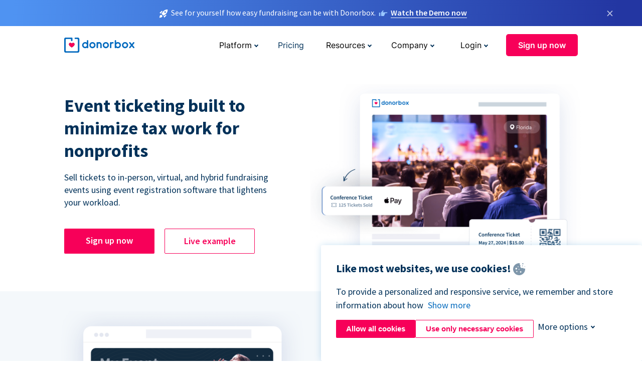

--- FILE ---
content_type: text/html; charset=utf-8
request_url: https://donorbox.org/events?gclid=Cj0KCQjwh_eFBhDZARIsALHjIKesAIL2i2ib5TT8gwvr8AD93h8ayU-epDW43LLmhecE1KG1SOW8okoaAg7UEALw_wcB&original_url=https%3A%2F%2Fdonorbox.org%2F%3Futm_source%3DGoogleAds%26utm_medium%3Dppc%26utm_campaign%3DBrand%26gclid%3DCj0KCQjwh_eFBhDZARIsALHjIKesAIL2i2ib5TT8gwvr8AD93h8ayU-epDW43LLmhecE1KG1SOW8okoaAg7UEALw_wcB&utm_campaign=Brand&utm_medium=ppc&utm_source=GoogleAds
body_size: 14125
content:
<!DOCTYPE html><html lang="en"><head><link rel="preconnect" href="https://www.googletagmanager.com"/><link rel="preconnect" href="https://google.com"/><link rel="preconnect" href="https://googleads.g.doubleclick.net"/><link rel="preconnect" href="https://www.facebook.com"/><link rel="preconnect" href="https://connect.facebook.net"/><link rel="preconnect" href="https://cdn.heapanalytics.com"/><link rel="dns-prefetch" href="https://www.googletagmanager.com"/><link rel="dns-prefetch" href="https://google.com"/><link rel="dns-prefetch" href="https://googleads.g.doubleclick.net"/><link rel="dns-prefetch" href="https://www.facebook.com"/><link rel="dns-prefetch" href="https://connect.facebook.net"/><link rel="dns-prefetch" href="https://cdn.heapanalytics.com"/><script>
  (function(w,d,s,l,i){w[l]=w[l]||[];w[l].push({'gtm.start':
      new Date().getTime(),event:'gtm.js'});var f=d.getElementsByTagName(s)[0],
    j=d.createElement(s),dl=l!='dataLayer'?'&l='+l:'';j.async=true;j.src=
    'https://www.googletagmanager.com/gtm.js?id='+i+dl;f.parentNode.insertBefore(j,f);
  })(window,document,'script','dataLayer','GTM-NWL3C83');
</script><script type="text/javascript" id="hs-script-loader" async defer src="//js.hs-scripts.com/7947408.js"></script><meta charset="utf-8"/><link rel="canonical" href="https://donorbox.org/events"/><title>Event Ticketing Solution for Nonprofits | Donorbox Events</title><meta name="viewport" content="initial-scale=1.0"/><meta name="description" content="Set up fundraising event page within minutes, customize ticket tiers and prices, offer multiple payment options and oversee registrations."/><meta name="keywords" content="fundraising events, donor events"/><meta property="og:type" content="website"/><meta property="og:site_name" content="Donorbox"/><meta property="og:title" content="Event Ticketing Solution for Nonprofits | Donorbox Events"/><meta property="og:description" content="Set up fundraising event page within minutes, customize ticket tiers and prices, offer multiple payment options and oversee registrations."/><meta property="og:image" content="https://donorbox.org/landing_pages_assets/new-landing-pages/meta-images/home-7f2d68aaa66ab38667597d199072cb7cfc72fddee878fe425c74f91f17e1bd47.jpg"/><meta name="twitter:title" content="Event Ticketing Solution for Nonprofits | Donorbox Events"/><meta name="twitter:description" content="Set up fundraising event page within minutes, customize ticket tiers and prices, offer multiple payment options and oversee registrations."/><meta name="twitter:image" content="https://donorbox.org/landing_pages_assets/new-landing-pages/meta-images/home-7f2d68aaa66ab38667597d199072cb7cfc72fddee878fe425c74f91f17e1bd47.jpg"/><meta name="twitter:card" content="summary_large_image"><link rel="manifest" href="/manifest.json"/><meta name="theme-color" content="#ffffff"/><meta name="msapplication-TileColor" content="#ffffff"/><meta name="msapplication-TileImage" content="/ms-icon-144x144.png"/><link rel="icon" type="image/x-icon" href="/favicon-16x16.png" sizes="16x16"/><link rel="icon" type="image/x-icon" href="/favicon-32x32.png" sizes="32x32"/><link rel="icon" type="image/x-icon" href="/favicon-96x96.png" sizes="96x96"/><link rel="apple-touch-icon" sizes="57x57" href="/apple-icon-57x57.png"/><link rel="apple-touch-icon" sizes="60x60" href="/apple-icon-60x60.png"/><link rel="apple-touch-icon" sizes="72x72" href="/apple-icon-72x72.png"/><link rel="apple-touch-icon" sizes="76x76" href="/apple-icon-76x76.png"/><link rel="apple-touch-icon" sizes="114x114" href="/apple-icon-114x114.png"/><link rel="apple-touch-icon" sizes="120x120" href="/apple-icon-120x120.png"/><link rel="apple-touch-icon" sizes="144x144" href="/apple-icon-144x144.png"/><link rel="apple-touch-icon" sizes="152x152" href="/apple-icon-152x152.png"/><link rel="apple-touch-icon" sizes="180x180" href="/apple-icon-180x180.png"/><link rel="icon" type="image/png" sizes="192x192" href="/android-icon-192x192.png"/><!--[if IE]><link href="/landing_pages_assets/sans-pro/regular-1b01f058419a6785ee98b1de8a8604871d53552aa677b16f401d440def8e8a83.eot" as="font" crossorigin="anonymous"><link href="/landing_pages_assets/sans-pro/semibold-048f420980b42d9b3569a8ea826e9ba97b0d882b56ce5a20e3d9acabe1fb7214.eot" as="font" crossorigin="anonymous"><link href="/landing_pages_assets/sans-pro/bold-d5374547beba86fc76521d5b16944f8ad313b955b65b28d4b89aa61a0f0cbb0d.eot" as="font" crossorigin="anonymous"><![endif]--><link rel="preload" href="/landing_pages_assets/sans-pro/regular-506df6d11eb8bd950dea2b0b1e69397bc4410daeec6ba5aab4ad41e3386996d2.woff2" as="font" type="font/woff2" crossorigin="anonymous" fetchpriority="high"><link rel="preload" href="/landing_pages_assets/sans-pro/semibold-2b125f39737026068a5de4414fdd71a08ad6b3ea0e8e5f5bc97fa5607fdc3937.woff2" as="font" type="font/woff2" crossorigin="anonymous" fetchpriority="high"><link rel="preload" href="/landing_pages_assets/sans-pro/bold-6f023c1792d701dc7e4b79d25d86adf69729fff2700c4eb85b1dcb0d33fbe5c4.woff2" as="font" type="font/woff2" crossorigin="anonymous" fetchpriority="high"><link rel="preload" href="/landing_pages_assets/inter/regular-f71613ac7da472e102f775b374f4a766d816b1948ce4e0eaf7d9907c099363ad.woff2" as="font" type="font/woff2" crossorigin="anonymous" fetchpriority="high"><link rel="preload" href="/landing_pages_assets/inter/semibold-53b3114308ca921a20f8dc7349805375ab8381f8dc970f53e3e5dda7aa81a9f2.woff2" as="font" type="font/woff2" crossorigin="anonymous" fetchpriority="high"><link rel="preload" href="/landing_pages_assets/inter/bold-e6f866eac18175086a9e1ccd7cb63426122ee179ce42fdcf3380bfa79647dd2a.woff2" as="font" type="font/woff2" crossorigin="anonymous" fetchpriority="high"><link rel="preload" href="/landing_pages_assets/application-356b23ce10fcf475933bce3e94d3169112c289a59f6d8ef28f9f455231cb0bba.css" as="style" type="text/css"><link rel="stylesheet" href="/landing_pages_assets/application-356b23ce10fcf475933bce3e94d3169112c289a59f6d8ef28f9f455231cb0bba.css" media="all"/><!--[if lt IE 9]><script src="/landing_pages_assets/html5shiv.min-d9d619c5ff86e7cd908717476b6b86ecce6faded164984228232ac9ba2ccbf54.js" defer="defer"></script><link rel="stylesheet preload" href="/landing_pages_assets/application-ie-6348f8c6e18cc67ca7ffb537dc32222cdad4817d60777f38383a51934ae80c61.css" media="all" as="style"/><![endif]--><link rel="stylesheet preload" href="/landing_pages_assets/application-safari-918323572d70c4e57c897471611ef8e889c75652c5deff2b20b3aa5fe0856642.css" media="all" as="style"/><script type="application/ld+json">
{
  "@context": "https://schema.org",
  "@type": "FAQPage",
  "mainEntity": [{
    "@type": "Question",
    "name": "How do I create an event ticketing form with Donorbox?",
    "acceptedAnswer": {
      "@type": "Answer",
      "text": "Start by clicking on the 'Events' tab on the left-hand side of your Donorbox dashboard. Then, select \"+ New Event\", and a pop-up overlay will appear. Enter your event's name, the currency you wish to receive, and whether you want to give supporters the option of covering fees and making additional donations at checkout, and finish by selecting \"Create Event\". </br></br> Once your event is created, you can customize your form, create ticket types/tiers, set deadlines, track transactions, and more."
    }
  },{
    "@type": "Question",
    "name": "How many ticket tiers/types can I create?",
    "acceptedAnswer": {
      "@type": "Answer",
      "text": "With Donorbox, you can create unlimited nonprofit event ticketing tiers, also known as types. Customize your in-person, virtual, or hybrid event ticket tiers with names, quantities, and prices to meet your organization's and donors' needs."
    }
  },{
    "@type": "Question",
    "name": "Can I set a sales limit or deadline?",
    "acceptedAnswer": {
      "@type": "Answer",
      "text": "Yes! Donorbox Events allows you to add sales quantity limits and deadlines to each ticket tier. The number of tickets remaining will appear on the front-end of your ticket sales form, and sales will automatically close on the deadline you set."
    }
  },{
    "@type": "Question",
    "name": "What types of events can I create?",
    "acceptedAnswer": {
      "@type": "Answer",
      "text": "Donorbox allows you to create nonprofit event ticketing forms for in-person, virtual, and hybrid fundraising events. For in-person events, you can also eliminate event check-in waits with unique QR and numerical codes on each ticket."
    }
  },{
    "@type": "Question",
    "name": "How can I add fair market values and tax-deductible amounts to tickets?",
    "acceptedAnswer": {
      "@type": "Answer",
      "text": "Donorbox Events makes calculating and displaying the tax-deductibility of each ticket simple. All you need to do is add the full price and the fair market value for the tier, and the tool will determine the tax-deductible amount. </br></br> You can also easily add sales tax to the price of your tickets by inputting the tax rate percentage within Donorbox's nonprofit event ticketing software."
    }
  },{
    "@type": "Question",
    "name": "Will the ticket be emailed instantly?",
    "acceptedAnswer": {
      "@type": "Answer",
      "text": "Yes! After finishing Donorbox's nonprofit event ticketing process, each ticket buyer will immediately receive a detailed emailed receipt with the tax-deductible amount listed. If the ticket buyer is purchasing multiple tickets, they can also choose to have the tickets emailed to individual attendees instantly."
    }
  },{
    "@type": "Question",
    "name": "How do nonprofits track ticket sales and attendance with Donorbox?",
    "acceptedAnswer": {
      "@type": "Answer",
      "text": "Event ticketing for nonprofits is made easy with Donorbox, which tracks all ticket transactions, both online and in-person, in one place. Monitor ticket sales and the number of tickets checked in at a glance as attendees check in with either a QR code or a unique check-in code."
    }
  },{
    "@type": "Question",
    "name": "Is Donorbox Event Ticketing free for nonprofits to use?",
    "acceptedAnswer": {
      "@type": "Answer",
      "text": "Signing up to use Donorbox's event ticketing for nonprofits involves no contracts or monthly fees. All you'll need to pay is the 3.95% platform fee on all donations, as well as Stripe's credit card fee (which, if you enable the option in your event ticketing form, supporters can opt to cover when they complete their purchase). </br></br> To view our payment plans in more detail, visit our <a href='https://donorbox.org/pricing' target='_blank'>Pricing page</a>"
    }
  },{
    "@type": "Question",
    "name": "Can I embed the nonprofit event ticketing form on my website?",
    "acceptedAnswer": {
      "@type": "Answer",
      "text": "Yes! You can easily embed the form into your own website, making it instantly visible to anyone who visits."
    }
  },{
    "@type": "Question",
    "name": "How is Donorbox different from other platforms that offer event ticketing for nonprofits?",
    "acceptedAnswer": {
      "@type": "Answer",
      "text": "Donorbox is the most comprehensive suite of software for nonprofits. Event ticketing for nonprofits is just one of the many fundraising tools that will be at your disposal when you sign up."
    }
  }]
}
</script><script type="application/ld+json">
    {
      "@context": "https://schema.org/",
      "@type": "WebApplication",
      "applicationCategory": "https://schema.org/WebApplication",
      "name": "Donorbox",
      "operatingSystem": "all",
      "screenshot": "'https://donorbox.org/donation-form-1.png') %>",
      "creator": {
        "@type": "Organization",
        "url":"https://donorbox.org/",
        "name": "Donorbox",
        "logo": {
          "@type":"ImageObject",
          "url":"https://donorbox.org/landing_pages_assets/new-landing-pages/donorbox-logo-f8e4c600e9059ec561ebaa2c74695f32b6f344fdb23207623632b1400a76d27f.svg"
        }
      },
      "aggregateRating": {
        "@type": "AggregateRating",
        "ratingValue": "4.85",
        "reviewCount": "191"
      },
      "offers": {
        "@type": "AggregateOffer",
        "offeredBy": {
          "@type": "Organization",
          "name":"Donorbox"
        },
        "lowPrice": 0,
        "highPrice": 475,
        "offerCount": 4,
        "priceCurrency": "USD",
        "priceSpecification": [
          {
            "@type": "UnitPriceSpecification",
            "price": 0,
            "priceCurrency": "USD",
            "name": "Donorbox Grow Standard"
          },
          {
            "@type": "UnitPriceSpecification",
            "price": 139,
            "priceCurrency": "USD",
            "name": "Donorbox Grow Pro"
          },
          {
            "@type": "UnitPriceSpecification",
            "price": 250,
            "priceCurrency": "USD",
            "name": "Donorbox Premium Edge"
          },
          {
            "@type": "UnitPriceSpecification",
            "price": 475,
            "priceCurrency": "USD",
            "name": "Donorbox Premium Signature"
          }
        ]
      }
    }
  </script><script type="text/javascript">
  var kjs = window.kjs || function (a) {
    var c = { apiKey: a.apiKey };
    var d = document;
    setTimeout(function () {
      var b = d.createElement("script");
      b.src = a.url || "https://cdn.kiflo.com/k.js", d.getElementsByTagName("script")[0].parentNode.appendChild(b)
    });
    return c;
  }({ apiKey: "9c8f407a-8b34-4e16-b4c3-7933b4d7757e" });
</script></head><body id="application_events" class="application events en" data-namespace="" data-controller="application" data-action="events" data-locale="en"><noscript><iframe src="https://www.googletagmanager.com/ns.html?id=GTM-NWL3C83" height="0" width="0" style="display:none;visibility:hidden"></iframe></noscript><div id="sticky_bar" class="sticky-nav-bar d-none"><p><img alt="See for yourself how easy fundraising can be with Donorbox." width="20" height="20" fetchpriority="high" loading="eager" src="/landing_pages_assets/new-landing-pages/rocket-launch-f7f79fcf9aab8e19a4c95eede5c7206b681c9a568d19ca0e63d4a32635605bf0.svg"/><span>See for yourself how easy fundraising can be with Donorbox.</span><img id="right_hand_icon" alt="See for yourself how easy fundraising can be with Donorbox." width="20" height="20" fetchpriority="high" loading="eager" src="/landing_pages_assets/new-landing-pages/hand-right-741947b82a464e7c9b2799a36575d9c057b4911a82dc6cc361fc6ec4bd5a34a9.svg"/><a target="_blank" rel="nofollow" href="https://donorbox.org/on-demand-demo-form/?utm_campaign=topbar">Watch the Demo now</a></p><div><span id="sticky_bar_close_icon">&times;</span></div></div><header id="app_header" class="en"><a id="donorbox_logo" href="/?gclid=Cj0KCQjwh_eFBhDZARIsALHjIKesAIL2i2ib5TT8gwvr8AD93h8ayU-epDW43LLmhecE1KG1SOW8okoaAg7UEALw_wcB&amp;original_url=https%3A%2F%2Fdonorbox.org%2F%3Futm_source%3DGoogleAds%26utm_medium%3Dppc%26utm_campaign%3DBrand%26gclid%3DCj0KCQjwh_eFBhDZARIsALHjIKesAIL2i2ib5TT8gwvr8AD93h8ayU-epDW43LLmhecE1KG1SOW8okoaAg7UEALw_wcB&amp;utm_campaign=Brand&amp;utm_medium=ppc&amp;utm_source=GoogleAds"><img title="Donorbox logo" alt="Donorbox logo" width="140" height="40" onerror="this.src=&#39;https://donorbox-www.herokuapp.com/landing_pages_assets/new-landing-pages/donorbox-logo-b007498227b575bbca83efad467e73805837c02601fc3d2da33ab7fc5772f1d0.svg&#39;" src="/landing_pages_assets/new-landing-pages/donorbox-logo-b007498227b575bbca83efad467e73805837c02601fc3d2da33ab7fc5772f1d0.svg"/></a><input id="menu_toggle" type="checkbox" name="menu_toggle" aria-label="Toggle menu"><label for="menu_toggle" aria-label="Toggle menu"></label><nav><div id="nav_dropdown_platform" aria-labelledby="nav_platform_menu_title"><p id="nav_platform_menu_title" class="menu_title"><button name="button" type="button">Platform</button></p><div class="submenu"><ul id="features_nav_list"><li><p>Fundrasing Features</p></li><li><a data-icon="all-features" href="/features?gclid=Cj0KCQjwh_eFBhDZARIsALHjIKesAIL2i2ib5TT8gwvr8AD93h8ayU-epDW43LLmhecE1KG1SOW8okoaAg7UEALw_wcB&amp;original_url=https%3A%2F%2Fdonorbox.org%2F%3Futm_source%3DGoogleAds%26utm_medium%3Dppc%26utm_campaign%3DBrand%26gclid%3DCj0KCQjwh_eFBhDZARIsALHjIKesAIL2i2ib5TT8gwvr8AD93h8ayU-epDW43LLmhecE1KG1SOW8okoaAg7UEALw_wcB&amp;utm_campaign=Brand&amp;utm_medium=ppc&amp;utm_source=GoogleAds">All features</a></li><li><a data-icon="quick-donate" href="/quick-donate?gclid=Cj0KCQjwh_eFBhDZARIsALHjIKesAIL2i2ib5TT8gwvr8AD93h8ayU-epDW43LLmhecE1KG1SOW8okoaAg7UEALw_wcB&amp;original_url=https%3A%2F%2Fdonorbox.org%2F%3Futm_source%3DGoogleAds%26utm_medium%3Dppc%26utm_campaign%3DBrand%26gclid%3DCj0KCQjwh_eFBhDZARIsALHjIKesAIL2i2ib5TT8gwvr8AD93h8ayU-epDW43LLmhecE1KG1SOW8okoaAg7UEALw_wcB&amp;utm_campaign=Brand&amp;utm_medium=ppc&amp;utm_source=GoogleAds">QuickDonate™ Donor Portal</a></li><li><a data-icon="donation-forms" href="/donation-forms?gclid=Cj0KCQjwh_eFBhDZARIsALHjIKesAIL2i2ib5TT8gwvr8AD93h8ayU-epDW43LLmhecE1KG1SOW8okoaAg7UEALw_wcB&amp;original_url=https%3A%2F%2Fdonorbox.org%2F%3Futm_source%3DGoogleAds%26utm_medium%3Dppc%26utm_campaign%3DBrand%26gclid%3DCj0KCQjwh_eFBhDZARIsALHjIKesAIL2i2ib5TT8gwvr8AD93h8ayU-epDW43LLmhecE1KG1SOW8okoaAg7UEALw_wcB&amp;utm_campaign=Brand&amp;utm_medium=ppc&amp;utm_source=GoogleAds">Donation Forms</a></li><li><a data-icon="events" href="/events?gclid=Cj0KCQjwh_eFBhDZARIsALHjIKesAIL2i2ib5TT8gwvr8AD93h8ayU-epDW43LLmhecE1KG1SOW8okoaAg7UEALw_wcB&amp;original_url=https%3A%2F%2Fdonorbox.org%2F%3Futm_source%3DGoogleAds%26utm_medium%3Dppc%26utm_campaign%3DBrand%26gclid%3DCj0KCQjwh_eFBhDZARIsALHjIKesAIL2i2ib5TT8gwvr8AD93h8ayU-epDW43LLmhecE1KG1SOW8okoaAg7UEALw_wcB&amp;utm_campaign=Brand&amp;utm_medium=ppc&amp;utm_source=GoogleAds">Events</a></li><li><a data-icon="donation-pages" href="/donation-pages?gclid=Cj0KCQjwh_eFBhDZARIsALHjIKesAIL2i2ib5TT8gwvr8AD93h8ayU-epDW43LLmhecE1KG1SOW8okoaAg7UEALw_wcB&amp;original_url=https%3A%2F%2Fdonorbox.org%2F%3Futm_source%3DGoogleAds%26utm_medium%3Dppc%26utm_campaign%3DBrand%26gclid%3DCj0KCQjwh_eFBhDZARIsALHjIKesAIL2i2ib5TT8gwvr8AD93h8ayU-epDW43LLmhecE1KG1SOW8okoaAg7UEALw_wcB&amp;utm_campaign=Brand&amp;utm_medium=ppc&amp;utm_source=GoogleAds">Donation Pages</a></li><li><a data-icon="recurring-donations" href="/recurring-donations?gclid=Cj0KCQjwh_eFBhDZARIsALHjIKesAIL2i2ib5TT8gwvr8AD93h8ayU-epDW43LLmhecE1KG1SOW8okoaAg7UEALw_wcB&amp;original_url=https%3A%2F%2Fdonorbox.org%2F%3Futm_source%3DGoogleAds%26utm_medium%3Dppc%26utm_campaign%3DBrand%26gclid%3DCj0KCQjwh_eFBhDZARIsALHjIKesAIL2i2ib5TT8gwvr8AD93h8ayU-epDW43LLmhecE1KG1SOW8okoaAg7UEALw_wcB&amp;utm_campaign=Brand&amp;utm_medium=ppc&amp;utm_source=GoogleAds">Recurring Donations</a></li><li><a data-icon="p2p" href="/peer-to-peer-fundraising?gclid=Cj0KCQjwh_eFBhDZARIsALHjIKesAIL2i2ib5TT8gwvr8AD93h8ayU-epDW43LLmhecE1KG1SOW8okoaAg7UEALw_wcB&amp;original_url=https%3A%2F%2Fdonorbox.org%2F%3Futm_source%3DGoogleAds%26utm_medium%3Dppc%26utm_campaign%3DBrand%26gclid%3DCj0KCQjwh_eFBhDZARIsALHjIKesAIL2i2ib5TT8gwvr8AD93h8ayU-epDW43LLmhecE1KG1SOW8okoaAg7UEALw_wcB&amp;utm_campaign=Brand&amp;utm_medium=ppc&amp;utm_source=GoogleAds">Peer-to-Peer</a></li><li><a data-icon="donor-management" href="/donor-management?gclid=Cj0KCQjwh_eFBhDZARIsALHjIKesAIL2i2ib5TT8gwvr8AD93h8ayU-epDW43LLmhecE1KG1SOW8okoaAg7UEALw_wcB&amp;original_url=https%3A%2F%2Fdonorbox.org%2F%3Futm_source%3DGoogleAds%26utm_medium%3Dppc%26utm_campaign%3DBrand%26gclid%3DCj0KCQjwh_eFBhDZARIsALHjIKesAIL2i2ib5TT8gwvr8AD93h8ayU-epDW43LLmhecE1KG1SOW8okoaAg7UEALw_wcB&amp;utm_campaign=Brand&amp;utm_medium=ppc&amp;utm_source=GoogleAds">Donor Management</a></li><li><a data-icon="memberships" href="/memberships?gclid=Cj0KCQjwh_eFBhDZARIsALHjIKesAIL2i2ib5TT8gwvr8AD93h8ayU-epDW43LLmhecE1KG1SOW8okoaAg7UEALw_wcB&amp;original_url=https%3A%2F%2Fdonorbox.org%2F%3Futm_source%3DGoogleAds%26utm_medium%3Dppc%26utm_campaign%3DBrand%26gclid%3DCj0KCQjwh_eFBhDZARIsALHjIKesAIL2i2ib5TT8gwvr8AD93h8ayU-epDW43LLmhecE1KG1SOW8okoaAg7UEALw_wcB&amp;utm_campaign=Brand&amp;utm_medium=ppc&amp;utm_source=GoogleAds">Memberships</a></li><li><a data-icon="text-to-give" href="/text-to-give?gclid=Cj0KCQjwh_eFBhDZARIsALHjIKesAIL2i2ib5TT8gwvr8AD93h8ayU-epDW43LLmhecE1KG1SOW8okoaAg7UEALw_wcB&amp;original_url=https%3A%2F%2Fdonorbox.org%2F%3Futm_source%3DGoogleAds%26utm_medium%3Dppc%26utm_campaign%3DBrand%26gclid%3DCj0KCQjwh_eFBhDZARIsALHjIKesAIL2i2ib5TT8gwvr8AD93h8ayU-epDW43LLmhecE1KG1SOW8okoaAg7UEALw_wcB&amp;utm_campaign=Brand&amp;utm_medium=ppc&amp;utm_source=GoogleAds">Text-to-Give</a></li><li><a data-icon="crowdfunding" href="/crowdfunding-platform?gclid=Cj0KCQjwh_eFBhDZARIsALHjIKesAIL2i2ib5TT8gwvr8AD93h8ayU-epDW43LLmhecE1KG1SOW8okoaAg7UEALw_wcB&amp;original_url=https%3A%2F%2Fdonorbox.org%2F%3Futm_source%3DGoogleAds%26utm_medium%3Dppc%26utm_campaign%3DBrand%26gclid%3DCj0KCQjwh_eFBhDZARIsALHjIKesAIL2i2ib5TT8gwvr8AD93h8ayU-epDW43LLmhecE1KG1SOW8okoaAg7UEALw_wcB&amp;utm_campaign=Brand&amp;utm_medium=ppc&amp;utm_source=GoogleAds">Crowdfunding</a></li></ul><ul id="products_nav_list"><li><p>Product</p></li><li><a data-icon="crm" href="/nonprofit-crm?gclid=Cj0KCQjwh_eFBhDZARIsALHjIKesAIL2i2ib5TT8gwvr8AD93h8ayU-epDW43LLmhecE1KG1SOW8okoaAg7UEALw_wcB&amp;original_url=https%3A%2F%2Fdonorbox.org%2F%3Futm_source%3DGoogleAds%26utm_medium%3Dppc%26utm_campaign%3DBrand%26gclid%3DCj0KCQjwh_eFBhDZARIsALHjIKesAIL2i2ib5TT8gwvr8AD93h8ayU-epDW43LLmhecE1KG1SOW8okoaAg7UEALw_wcB&amp;utm_campaign=Brand&amp;utm_medium=ppc&amp;utm_source=GoogleAds">CRM</a></li><li><a data-icon="donorbox-live" href="/live-kiosk?gclid=Cj0KCQjwh_eFBhDZARIsALHjIKesAIL2i2ib5TT8gwvr8AD93h8ayU-epDW43LLmhecE1KG1SOW8okoaAg7UEALw_wcB&amp;original_url=https%3A%2F%2Fdonorbox.org%2F%3Futm_source%3DGoogleAds%26utm_medium%3Dppc%26utm_campaign%3DBrand%26gclid%3DCj0KCQjwh_eFBhDZARIsALHjIKesAIL2i2ib5TT8gwvr8AD93h8ayU-epDW43LLmhecE1KG1SOW8okoaAg7UEALw_wcB&amp;utm_campaign=Brand&amp;utm_medium=ppc&amp;utm_source=GoogleAds">Donorbox Live™ Kiosk</a></li><li><a data-icon="tap-to-donate" href="/tap-to-donate?gclid=Cj0KCQjwh_eFBhDZARIsALHjIKesAIL2i2ib5TT8gwvr8AD93h8ayU-epDW43LLmhecE1KG1SOW8okoaAg7UEALw_wcB&amp;original_url=https%3A%2F%2Fdonorbox.org%2F%3Futm_source%3DGoogleAds%26utm_medium%3Dppc%26utm_campaign%3DBrand%26gclid%3DCj0KCQjwh_eFBhDZARIsALHjIKesAIL2i2ib5TT8gwvr8AD93h8ayU-epDW43LLmhecE1KG1SOW8okoaAg7UEALw_wcB&amp;utm_campaign=Brand&amp;utm_medium=ppc&amp;utm_source=GoogleAds">Tap to Donate</a></li><li><a data-icon="jay-ai" href="/jay-ai?gclid=Cj0KCQjwh_eFBhDZARIsALHjIKesAIL2i2ib5TT8gwvr8AD93h8ayU-epDW43LLmhecE1KG1SOW8okoaAg7UEALw_wcB&amp;original_url=https%3A%2F%2Fdonorbox.org%2F%3Futm_source%3DGoogleAds%26utm_medium%3Dppc%26utm_campaign%3DBrand%26gclid%3DCj0KCQjwh_eFBhDZARIsALHjIKesAIL2i2ib5TT8gwvr8AD93h8ayU-epDW43LLmhecE1KG1SOW8okoaAg7UEALw_wcB&amp;utm_campaign=Brand&amp;utm_medium=ppc&amp;utm_source=GoogleAds">Jay·AI</a></li><li><a data-icon="integrations" href="/integrations?gclid=Cj0KCQjwh_eFBhDZARIsALHjIKesAIL2i2ib5TT8gwvr8AD93h8ayU-epDW43LLmhecE1KG1SOW8okoaAg7UEALw_wcB&amp;original_url=https%3A%2F%2Fdonorbox.org%2F%3Futm_source%3DGoogleAds%26utm_medium%3Dppc%26utm_campaign%3DBrand%26gclid%3DCj0KCQjwh_eFBhDZARIsALHjIKesAIL2i2ib5TT8gwvr8AD93h8ayU-epDW43LLmhecE1KG1SOW8okoaAg7UEALw_wcB&amp;utm_campaign=Brand&amp;utm_medium=ppc&amp;utm_source=GoogleAds">Integrations</a></li></ul><div id="premium_nav_block"><img alt="Premium" width="255" height="30" fetchpriority="low" decoding="async" loading="lazy" src="/landing_pages_assets/new-landing-pages/top-header/donorbox-premium-logo-8d6bede1eb7846c4ee4690f7bf7bb979b01a5fedd4905af9bcb73886af2153bf.svg"/><dl><dt>Unleash Your Donation Potential</dt><dd> Personalized support and advanced tools to maximize your impact. <a class="learn-more-link" href="/premium?gclid=Cj0KCQjwh_eFBhDZARIsALHjIKesAIL2i2ib5TT8gwvr8AD93h8ayU-epDW43LLmhecE1KG1SOW8okoaAg7UEALw_wcB&amp;original_url=https%3A%2F%2Fdonorbox.org%2F%3Futm_source%3DGoogleAds%26utm_medium%3Dppc%26utm_campaign%3DBrand%26gclid%3DCj0KCQjwh_eFBhDZARIsALHjIKesAIL2i2ib5TT8gwvr8AD93h8ayU-epDW43LLmhecE1KG1SOW8okoaAg7UEALw_wcB&amp;utm_campaign=Brand&amp;utm_medium=ppc&amp;utm_source=GoogleAds">Learn More</a></dd></dl></div></div></div><a id="nav_link_pricing" href="/pricing?gclid=Cj0KCQjwh_eFBhDZARIsALHjIKesAIL2i2ib5TT8gwvr8AD93h8ayU-epDW43LLmhecE1KG1SOW8okoaAg7UEALw_wcB&amp;original_url=https%3A%2F%2Fdonorbox.org%2F%3Futm_source%3DGoogleAds%26utm_medium%3Dppc%26utm_campaign%3DBrand%26gclid%3DCj0KCQjwh_eFBhDZARIsALHjIKesAIL2i2ib5TT8gwvr8AD93h8ayU-epDW43LLmhecE1KG1SOW8okoaAg7UEALw_wcB&amp;utm_campaign=Brand&amp;utm_medium=ppc&amp;utm_source=GoogleAds">Pricing</a><div id="nav_dropdown_resources" aria-labelledby="nav_resources_menu_title"><p id="nav_resources_menu_title" class="menu_title"><button name="button" type="button">Resources</button></p><div class="submenu"><ul id="learning_nav_list"><li><p>Learn</p></li><li><a target="_blank" data-icon="blog" href="https://donorbox.org/nonprofit-blog">Blog</a></li><li><a target="_blank" rel="external noopener" data-icon="template" href="https://library.donorbox.org/">Guides &amp; Templates</a></li><li><a target="_blank" rel="external noopener" data-icon="webinars" href="https://webinars.donorbox.org/">Webinars</a></li><li><a data-icon="case-studies" href="/case-studies?gclid=Cj0KCQjwh_eFBhDZARIsALHjIKesAIL2i2ib5TT8gwvr8AD93h8ayU-epDW43LLmhecE1KG1SOW8okoaAg7UEALw_wcB&amp;original_url=https%3A%2F%2Fdonorbox.org%2F%3Futm_source%3DGoogleAds%26utm_medium%3Dppc%26utm_campaign%3DBrand%26gclid%3DCj0KCQjwh_eFBhDZARIsALHjIKesAIL2i2ib5TT8gwvr8AD93h8ayU-epDW43LLmhecE1KG1SOW8okoaAg7UEALw_wcB&amp;utm_campaign=Brand&amp;utm_medium=ppc&amp;utm_source=GoogleAds">Case Studies</a></li><li><a target="_blank" rel="external noopener" data-icon="podcast" href="https://podcasts.apple.com/us/podcast/the-nonprofit-podcast/id1483848924">Podcast</a></li></ul><ul id="use_cases_nav_list"><li><p>Donorbox for</p></li><li><a href="/animal-fundraising?gclid=Cj0KCQjwh_eFBhDZARIsALHjIKesAIL2i2ib5TT8gwvr8AD93h8ayU-epDW43LLmhecE1KG1SOW8okoaAg7UEALw_wcB&amp;original_url=https%3A%2F%2Fdonorbox.org%2F%3Futm_source%3DGoogleAds%26utm_medium%3Dppc%26utm_campaign%3DBrand%26gclid%3DCj0KCQjwh_eFBhDZARIsALHjIKesAIL2i2ib5TT8gwvr8AD93h8ayU-epDW43LLmhecE1KG1SOW8okoaAg7UEALw_wcB&amp;utm_campaign=Brand&amp;utm_medium=ppc&amp;utm_source=GoogleAds">Animal Welfare</a></li><li><a href="/arts-fundraising?gclid=Cj0KCQjwh_eFBhDZARIsALHjIKesAIL2i2ib5TT8gwvr8AD93h8ayU-epDW43LLmhecE1KG1SOW8okoaAg7UEALw_wcB&amp;original_url=https%3A%2F%2Fdonorbox.org%2F%3Futm_source%3DGoogleAds%26utm_medium%3Dppc%26utm_campaign%3DBrand%26gclid%3DCj0KCQjwh_eFBhDZARIsALHjIKesAIL2i2ib5TT8gwvr8AD93h8ayU-epDW43LLmhecE1KG1SOW8okoaAg7UEALw_wcB&amp;utm_campaign=Brand&amp;utm_medium=ppc&amp;utm_source=GoogleAds">Arts &amp; Culture</a></li><li><a href="/church-fundraising?gclid=Cj0KCQjwh_eFBhDZARIsALHjIKesAIL2i2ib5TT8gwvr8AD93h8ayU-epDW43LLmhecE1KG1SOW8okoaAg7UEALw_wcB&amp;original_url=https%3A%2F%2Fdonorbox.org%2F%3Futm_source%3DGoogleAds%26utm_medium%3Dppc%26utm_campaign%3DBrand%26gclid%3DCj0KCQjwh_eFBhDZARIsALHjIKesAIL2i2ib5TT8gwvr8AD93h8ayU-epDW43LLmhecE1KG1SOW8okoaAg7UEALw_wcB&amp;utm_campaign=Brand&amp;utm_medium=ppc&amp;utm_source=GoogleAds">Christianity</a></li><li><a href="/university-fundraising?gclid=Cj0KCQjwh_eFBhDZARIsALHjIKesAIL2i2ib5TT8gwvr8AD93h8ayU-epDW43LLmhecE1KG1SOW8okoaAg7UEALw_wcB&amp;original_url=https%3A%2F%2Fdonorbox.org%2F%3Futm_source%3DGoogleAds%26utm_medium%3Dppc%26utm_campaign%3DBrand%26gclid%3DCj0KCQjwh_eFBhDZARIsALHjIKesAIL2i2ib5TT8gwvr8AD93h8ayU-epDW43LLmhecE1KG1SOW8okoaAg7UEALw_wcB&amp;utm_campaign=Brand&amp;utm_medium=ppc&amp;utm_source=GoogleAds">Education</a></li><li><a href="/fundraising-for-islamic-charities?gclid=Cj0KCQjwh_eFBhDZARIsALHjIKesAIL2i2ib5TT8gwvr8AD93h8ayU-epDW43LLmhecE1KG1SOW8okoaAg7UEALw_wcB&amp;original_url=https%3A%2F%2Fdonorbox.org%2F%3Futm_source%3DGoogleAds%26utm_medium%3Dppc%26utm_campaign%3DBrand%26gclid%3DCj0KCQjwh_eFBhDZARIsALHjIKesAIL2i2ib5TT8gwvr8AD93h8ayU-epDW43LLmhecE1KG1SOW8okoaAg7UEALw_wcB&amp;utm_campaign=Brand&amp;utm_medium=ppc&amp;utm_source=GoogleAds">Islam</a></li><li><a href="/jewish-fundraising?gclid=Cj0KCQjwh_eFBhDZARIsALHjIKesAIL2i2ib5TT8gwvr8AD93h8ayU-epDW43LLmhecE1KG1SOW8okoaAg7UEALw_wcB&amp;original_url=https%3A%2F%2Fdonorbox.org%2F%3Futm_source%3DGoogleAds%26utm_medium%3Dppc%26utm_campaign%3DBrand%26gclid%3DCj0KCQjwh_eFBhDZARIsALHjIKesAIL2i2ib5TT8gwvr8AD93h8ayU-epDW43LLmhecE1KG1SOW8okoaAg7UEALw_wcB&amp;utm_campaign=Brand&amp;utm_medium=ppc&amp;utm_source=GoogleAds">Judaism</a></li><li><a href="/journalism-fundraising?gclid=Cj0KCQjwh_eFBhDZARIsALHjIKesAIL2i2ib5TT8gwvr8AD93h8ayU-epDW43LLmhecE1KG1SOW8okoaAg7UEALw_wcB&amp;original_url=https%3A%2F%2Fdonorbox.org%2F%3Futm_source%3DGoogleAds%26utm_medium%3Dppc%26utm_campaign%3DBrand%26gclid%3DCj0KCQjwh_eFBhDZARIsALHjIKesAIL2i2ib5TT8gwvr8AD93h8ayU-epDW43LLmhecE1KG1SOW8okoaAg7UEALw_wcB&amp;utm_campaign=Brand&amp;utm_medium=ppc&amp;utm_source=GoogleAds">Journalism</a></li><li><a href="/medical-research-fundraising?gclid=Cj0KCQjwh_eFBhDZARIsALHjIKesAIL2i2ib5TT8gwvr8AD93h8ayU-epDW43LLmhecE1KG1SOW8okoaAg7UEALw_wcB&amp;original_url=https%3A%2F%2Fdonorbox.org%2F%3Futm_source%3DGoogleAds%26utm_medium%3Dppc%26utm_campaign%3DBrand%26gclid%3DCj0KCQjwh_eFBhDZARIsALHjIKesAIL2i2ib5TT8gwvr8AD93h8ayU-epDW43LLmhecE1KG1SOW8okoaAg7UEALw_wcB&amp;utm_campaign=Brand&amp;utm_medium=ppc&amp;utm_source=GoogleAds">Healthcare</a></li><li><a href="/political-fundraising?gclid=Cj0KCQjwh_eFBhDZARIsALHjIKesAIL2i2ib5TT8gwvr8AD93h8ayU-epDW43LLmhecE1KG1SOW8okoaAg7UEALw_wcB&amp;original_url=https%3A%2F%2Fdonorbox.org%2F%3Futm_source%3DGoogleAds%26utm_medium%3Dppc%26utm_campaign%3DBrand%26gclid%3DCj0KCQjwh_eFBhDZARIsALHjIKesAIL2i2ib5TT8gwvr8AD93h8ayU-epDW43LLmhecE1KG1SOW8okoaAg7UEALw_wcB&amp;utm_campaign=Brand&amp;utm_medium=ppc&amp;utm_source=GoogleAds">Politics</a></li><li><a href="/temple-fundraising?gclid=Cj0KCQjwh_eFBhDZARIsALHjIKesAIL2i2ib5TT8gwvr8AD93h8ayU-epDW43LLmhecE1KG1SOW8okoaAg7UEALw_wcB&amp;original_url=https%3A%2F%2Fdonorbox.org%2F%3Futm_source%3DGoogleAds%26utm_medium%3Dppc%26utm_campaign%3DBrand%26gclid%3DCj0KCQjwh_eFBhDZARIsALHjIKesAIL2i2ib5TT8gwvr8AD93h8ayU-epDW43LLmhecE1KG1SOW8okoaAg7UEALw_wcB&amp;utm_campaign=Brand&amp;utm_medium=ppc&amp;utm_source=GoogleAds">Temples</a></li></ul><ul id="support_nav_list"><li><p>Support</p></li><li><a target="_blank" rel="external noopener" data-icon="onboarding" href="https://academy.donorbox.org/p/donorbox-onboarding">Onboarding Guide</a></li><li><a target="_blank" rel="external noopener" data-icon="help-center" href="https://donorbox.zendesk.com/hc/en-us">Help Center</a></li><li><a data-icon="contact-us" href="/contact?gclid=Cj0KCQjwh_eFBhDZARIsALHjIKesAIL2i2ib5TT8gwvr8AD93h8ayU-epDW43LLmhecE1KG1SOW8okoaAg7UEALw_wcB&amp;original_url=https%3A%2F%2Fdonorbox.org%2F%3Futm_source%3DGoogleAds%26utm_medium%3Dppc%26utm_campaign%3DBrand%26gclid%3DCj0KCQjwh_eFBhDZARIsALHjIKesAIL2i2ib5TT8gwvr8AD93h8ayU-epDW43LLmhecE1KG1SOW8okoaAg7UEALw_wcB&amp;utm_campaign=Brand&amp;utm_medium=ppc&amp;utm_source=GoogleAds">Contact Us</a></li><li><a data-icon="sales" href="/contact-sales?gclid=Cj0KCQjwh_eFBhDZARIsALHjIKesAIL2i2ib5TT8gwvr8AD93h8ayU-epDW43LLmhecE1KG1SOW8okoaAg7UEALw_wcB&amp;original_url=https%3A%2F%2Fdonorbox.org%2F%3Futm_source%3DGoogleAds%26utm_medium%3Dppc%26utm_campaign%3DBrand%26gclid%3DCj0KCQjwh_eFBhDZARIsALHjIKesAIL2i2ib5TT8gwvr8AD93h8ayU-epDW43LLmhecE1KG1SOW8okoaAg7UEALw_wcB&amp;utm_campaign=Brand&amp;utm_medium=ppc&amp;utm_source=GoogleAds">Sales</a></li><li><a data-icon="security" href="/security?gclid=Cj0KCQjwh_eFBhDZARIsALHjIKesAIL2i2ib5TT8gwvr8AD93h8ayU-epDW43LLmhecE1KG1SOW8okoaAg7UEALw_wcB&amp;original_url=https%3A%2F%2Fdonorbox.org%2F%3Futm_source%3DGoogleAds%26utm_medium%3Dppc%26utm_campaign%3DBrand%26gclid%3DCj0KCQjwh_eFBhDZARIsALHjIKesAIL2i2ib5TT8gwvr8AD93h8ayU-epDW43LLmhecE1KG1SOW8okoaAg7UEALw_wcB&amp;utm_campaign=Brand&amp;utm_medium=ppc&amp;utm_source=GoogleAds">Security</a></li></ul><div id="nav_feature_blog_post"><article><p>FEATURED BLOG POST</p><a target="_blank" rel="external noopener" href="https://donorbox.org/nonprofit-blog/kind-kiosk"><img alt="Live Kiosk" width="362" height="204" fetchpriority="low" decoding="async" loading="lazy" src="/landing_pages_assets/new-landing-pages/top-header/live-kiosk-c446c75a0323106d741e74fca0fe8d249d630acbfbaa357f5ae46fe06326d04a.jpg"/><dl><dt>Donorbox Live™ Kiosk vs. Kind Kiosk</dt><dd>Looking for the best donation kiosk solution for your organization?</dd></dl></a></article></div></div></div><div id="nav_dropdown_company" aria-labelledby="nav_company_menu_title"><p id="nav_company_menu_title" class="menu_title"><button name="button" type="button">Company</button></p><div class="submenu"><ul><li><a href="/about-us?gclid=Cj0KCQjwh_eFBhDZARIsALHjIKesAIL2i2ib5TT8gwvr8AD93h8ayU-epDW43LLmhecE1KG1SOW8okoaAg7UEALw_wcB&amp;original_url=https%3A%2F%2Fdonorbox.org%2F%3Futm_source%3DGoogleAds%26utm_medium%3Dppc%26utm_campaign%3DBrand%26gclid%3DCj0KCQjwh_eFBhDZARIsALHjIKesAIL2i2ib5TT8gwvr8AD93h8ayU-epDW43LLmhecE1KG1SOW8okoaAg7UEALw_wcB&amp;utm_campaign=Brand&amp;utm_medium=ppc&amp;utm_source=GoogleAds">About Us</a></li><li><a target="_blank" rel="external noopener" href="https://boards.greenhouse.io/donorbox">Careers</a></li><li><a href="/affiliate-partner-program?gclid=Cj0KCQjwh_eFBhDZARIsALHjIKesAIL2i2ib5TT8gwvr8AD93h8ayU-epDW43LLmhecE1KG1SOW8okoaAg7UEALw_wcB&amp;original_url=https%3A%2F%2Fdonorbox.org%2F%3Futm_source%3DGoogleAds%26utm_medium%3Dppc%26utm_campaign%3DBrand%26gclid%3DCj0KCQjwh_eFBhDZARIsALHjIKesAIL2i2ib5TT8gwvr8AD93h8ayU-epDW43LLmhecE1KG1SOW8okoaAg7UEALw_wcB&amp;utm_campaign=Brand&amp;utm_medium=ppc&amp;utm_source=GoogleAds">Partnerships</a></li></ul></div></div><div id="nav_dropdown_login" aria-labelledby="nav_login_menu_title"><p id="nav_login_menu_title" class="menu_title"><button name="button" type="button">Login</button></p><div class="submenu"><ul><li><a id="nav_menu_org_signin_link" href="https://donorbox.org/org_session/new">Org Login</a></li><li><a id="nav_menu_donor_signin_link" href="https://donorbox.org/user_session/new">Donor Login</a></li></ul></div></div><a id="nav_menu_org_signup_link" role="button" class="button" href="https://donorbox.org/orgs/new?gclid=Cj0KCQjwh_eFBhDZARIsALHjIKesAIL2i2ib5TT8gwvr8AD93h8ayU-epDW43LLmhecE1KG1SOW8okoaAg7UEALw_wcB&amp;original_url=https%3A%2F%2Fdonorbox.org%2F%3Futm_source%3DGoogleAds%26utm_medium%3Dppc%26utm_campaign%3DBrand%26gclid%3DCj0KCQjwh_eFBhDZARIsALHjIKesAIL2i2ib5TT8gwvr8AD93h8ayU-epDW43LLmhecE1KG1SOW8okoaAg7UEALw_wcB&amp;utm_campaign=Brand&amp;utm_medium=ppc&amp;utm_source=GoogleAds">Sign up now</a></nav></header><main><section id="event_ticketing_built" class="state_of_the_art"><h1>Event ticketing built to minimize tax work for nonprofits</h1><p>Sell tickets to in-person, virtual, and hybrid fundraising events using event registration software that lightens your workload.</p><div id="religion_art_calls_to_action"><a role="button" class="button signup-for-free-button" href="https://donorbox.org/orgs/new?gclid=Cj0KCQjwh_eFBhDZARIsALHjIKesAIL2i2ib5TT8gwvr8AD93h8ayU-epDW43LLmhecE1KG1SOW8okoaAg7UEALw_wcB&amp;original_url=https%3A%2F%2Fdonorbox.org%2F%3Futm_source%3DGoogleAds%26utm_medium%3Dppc%26utm_campaign%3DBrand%26gclid%3DCj0KCQjwh_eFBhDZARIsALHjIKesAIL2i2ib5TT8gwvr8AD93h8ayU-epDW43LLmhecE1KG1SOW8okoaAg7UEALw_wcB&amp;utm_campaign=Brand&amp;utm_medium=ppc&amp;utm_source=GoogleAds">Sign up now</a><a rel="external noopener" role="button" target="_blank" class="button" href="https://donorbox.org/events/482688">Live example</a></div><picture><source type="image/webp" srcset="/landing_pages_blobs/images/event-ticketing/hero.webp "/><source type="image/png" srcset="/landing_pages_blobs/images/event-ticketing/hero.png "/><img src="/landing_pages_blobs/images/event-ticketing/hero.png" class="skip-lazy" width="614" height="441" title="Event ticketing built to minimize tax work for nonprofits" alt="Event ticketing built to minimize tax work for nonprofits"/></picture></section><section id="calculate_tax" class="event_section even"><h3>Calculate tax-deductible amounts automatically</h3><p>Quickly generate tax-deductible values for each ticket, and let your supporters know the tax-deductible and fair market values of their purchases.</p><picture><source type="image/webp" srcset="/landing_pages_blobs/images/event-ticketing/calculate-tax.webp "/><source type="image/png" srcset="/landing_pages_blobs/images/event-ticketing/calculate-tax.png "/><img src="/landing_pages_blobs/images/event-ticketing/calculate-tax.png" loading="lazy" width="512" height="375" title="Calculate tax-deductible amounts automatically" alt="Calculate tax-deductible amounts automatically"/></picture></section><section id="hands_off" class="event_section odd"><h3>Enjoy hands-off receipting</h3><p>Complete receipts are automatically sent to attendees - with tax-deductible and fair market values listed - so you don’t have to make a single adjustment or calculation.</p><picture><source type="image/webp" srcset="/landing_pages_blobs/images/event-ticketing/hand-off.webp "/><source type="image/png" srcset="/landing_pages_blobs/images/event-ticketing/hand-off.png "/><img src="/landing_pages_blobs/images/event-ticketing/hand-off.png" loading="lazy" width="461" height="484" title="Enjoy hands-off receipting" alt="Enjoy hands-off receipting"/></picture></section><section id="own_event_page" class="event_section even"><h3>Customize your own Event page, or embed the form to your website</h3><p>Choose to host your event ticketing form on a customizable (and free!) webpage, or easily embed the form into your website.</p><p>Our event ticketing for nonprofits works with multiple payment options, including credit cards and Apple Pay, on both Donorbox-hosted and embedded Event forms.</p><picture><source type="image/webp" srcset="/landing_pages_blobs/images/event-ticketing/ticket-types.webp "/><source type="image/png" srcset="/landing_pages_blobs/images/event-ticketing/ticket-types.png "/><img src="/landing_pages_blobs/images/event-ticketing/ticket-types.png" loading="lazy" width="466" height="353" title="Customize your own Event page, or embed the form to your website" alt="Customize your own Event page, or embed the form to your website"/></picture></section><section id="receive_donation" class="event_section odd"><h3>Receive donations on top of ticket sales</h3><p>Use Donorbox’s transparent event ticketing software to show supporters exactly how much of their ticket is a direct contribution, and offer the opportunity to add an additional donation during checkout.</p><picture><source type="image/webp" srcset="/landing_pages_blobs/images/event-ticketing/receive-donation.webp "/><source type="image/png" srcset="/landing_pages_blobs/images/event-ticketing/receive-donation.png "/><img src="/landing_pages_blobs/images/event-ticketing/receive-donation.png" loading="lazy" width="461" height="347" title="Receive donations on top of ticket sales" alt="Receive donations on top of ticket sales"/></picture></section><section id="unlimited_ticket_types" class="event_section even"><h3>Create unlimited ticket types</h3><p>Create an unlimited number of ticket types/tiers for virtual, in-person, and hybrid events. Easily customize the names, quantity, and price of each ticket.</p><picture><source type="image/webp" srcset="/landing_pages_blobs/images/event-ticketing/unlimited-ticket-types.webp "/><source type="image/png" srcset="/landing_pages_blobs/images/event-ticketing/unlimited-ticket-types.png "/><img src="/landing_pages_blobs/images/event-ticketing/unlimited-ticket-types.png" loading="lazy" width="466" height="353" title="Create unlimited ticket types" alt="Create unlimited ticket types"/></picture></section><section id="vip_packages" class="event_section odd"><h3 class="en">Build ticket packages for sponsors and VIPs</h3><p>Sell sponsorship packages, group tickets, and VIP tables with Ticket Packages. Create custom packages that combine multiple ticket types and perks into one purchase, making checkout convenient for corporate partners and supporters alike.</p><picture><source type="image/webp" srcset="/landing_pages_blobs/images/event-ticketing/vip-supporter.webp "/><source type="image/png" srcset="/landing_pages_blobs/images/event-ticketing/vip-supporter.png "/><img src="/landing_pages_blobs/images/event-ticketing/vip-supporter.png" loading="lazy" width="952" height="894" title="Build ticket packages for sponsors and VIPs" alt="Build ticket packages for sponsors and VIPs"/></picture></section><section id="cover_fees" class="event_section even"><h3 class="en">Ask donors to cover fees</h3><p>Make Donorbox Events effectively free by asking ticket buyers to cover all transaction fees. This feature can be turned on or off, and is completely optional for supporters, though most are happy to oblige.</p><picture><source type="image/webp" srcset="/landing_pages_blobs/images/event-ticketing/cover-fees.webp "/><source type="image/png" srcset="/landing_pages_blobs/images/event-ticketing/cover-fees.png "/><img src="/landing_pages_blobs/images/event-ticketing/cover-fees.png" loading="lazy" width="952" height="894" title="Ask donors to cover fees" alt="Ask donors to cover fees"/></picture></section><section id="seamless_integration" class="event_section odd"><h3>Collect valuable supporter info</h3><p>Gather contact details to keep attendees informed about your future <a href="/fundraising-for-nonprofits?gclid=Cj0KCQjwh_eFBhDZARIsALHjIKesAIL2i2ib5TT8gwvr8AD93h8ayU-epDW43LLmhecE1KG1SOW8okoaAg7UEALw_wcB&original_url=https%3A%2F%2Fdonorbox.org%2F%3Futm_source%3DGoogleAds%26utm_medium%3Dppc%26utm_campaign%3DBrand%26gclid%3DCj0KCQjwh_eFBhDZARIsALHjIKesAIL2i2ib5TT8gwvr8AD93h8ayU-epDW43LLmhecE1KG1SOW8okoaAg7UEALw_wcB&utm_campaign=Brand&utm_medium=ppc&utm_source=GoogleAds" target="_blank">fundraising events</a> and efforts. You can ask event attendees for special requests, preferences, or feedback with each ticket type.</p><picture><source type="image/webp" srcset="/landing_pages_blobs/images/event-ticketing/collect-valuable-support.webp "/><source type="image/png" srcset="/landing_pages_blobs/images/event-ticketing/collect-valuable-support.png "/><img src="/landing_pages_blobs/images/event-ticketing/collect-valuable-support.png" loading="lazy" width="466" height="353" title="Collect valuable supporter info" alt="Collect valuable supporter info"/></picture></section><section id="collect_valuable" class="event_section even"><h3>Set deadlines for ticket sales and limit quantities sold</h3><p>Create a sense of urgency and scarcity for your fundraising event—and make planning easier on you—by setting sale deadlines and quantity limits that automatically close ticket sales.</p><picture><source type="image/webp" srcset="/landing_pages_blobs/images/event-ticketing/integration.webp "/><source type="image/png" srcset="/landing_pages_blobs/images/event-ticketing/integration.png "/><img src="/landing_pages_blobs/images/event-ticketing/integration.png" loading="lazy" width="563" height="424" title="Set deadlines for ticket sales and limit quantities sold" alt="Set deadlines for ticket sales and limit quantities sold"/></picture></section><section id="promo_code" class="event_section odd"><h3>Boost ticket sales with promo codes</h3><p>Easily generate unique promo codes that enable select buyers to purchase discounted or free fundraiser tickets, enhancing the flexibility and versatility of your event fundraising strategies.</p><picture><source type="image/webp" srcset="/landing_pages_blobs/images/event-ticketing/promo-code.webp "/><source type="image/png" srcset="/landing_pages_blobs/images/event-ticketing/promo-code.png "/><img src="/landing_pages_blobs/images/event-ticketing/promo-code.png" loading="lazy" width="512" height="386" title="Boost ticket sales with promo codes" alt="Boost ticket sales with promo codes"/></picture></section><section id="unlimited_ticket_type" class="event_section even"><h3>Access QR codes for each event</h3><p>Once an event has been created, a unique QR code will automatically be generated and can be used to raise funds for, or during, your event.</p><picture><source type="image/webp" srcset="/landing_pages_blobs/images/event-ticketing/qr-codes.webp "/><source type="image/png" srcset="/landing_pages_blobs/images/event-ticketing/qr-codes.png "/><img src="/landing_pages_blobs/images/event-ticketing/qr-codes.png" loading="lazy" width="920" height="720" title="Access QR codes for each event" alt="Access QR codes for each event"/></picture></section><section id="sell_tickets" class="event_section odd"><h3>Sell tickets in 43 currencies</h3><p>Launch fundraising events almost anywhere fundraising takes you with event ticketing for nonprofits in <a href="https://donorbox.org/nonprofit-blog/how-to-create-an-event" target="_blank">43 popular currencies</a>.</p><p>Accept global payment methods like SEPA, giropay, Przelewy24, Bacs Direct Debit, Sofort, Afterpay, Clearpay, Klarna Bancontact, EPS, and iDEAL.</p><picture><source type="image/webp" srcset="/landing_pages_blobs/images/event-ticketing/sell-tickets.webp "/><source type="image/png" srcset="/landing_pages_blobs/images/event-ticketing/sell-tickets.png "/><img src="/landing_pages_blobs/images/event-ticketing/sell-tickets.png" loading="lazy" width="466" height="353" title="Sell tickets in 43 currencies" alt="Sell tickets in 43 currencies"/></picture></section><section id="event_check_in" class="event_section even"><h3>Enhance your event check-in</h3><p>Make the check-in process quick, efficient, and secure for you and your guests with easy ticket scanning. Simply scan a QR code or type in the unique check-in code on your guest’s ticket and click to confirm. Plus, check the number of tickets sold and checked in at a glance.</p><picture><source type="image/webp" srcset="/landing_pages_blobs/images/event-ticketing/event-check-in.webp "/><source type="image/png" srcset="/landing_pages_blobs/images/event-ticketing/event-check-in.png "/><img src="/landing_pages_blobs/images/event-ticketing/event-check-in.png" loading="lazy" width="517" height="365" title="Enhance your event check-in" alt="Enhance your event check-in"/></picture></section><section id="track_all_ticket" class="event_section odd"><h3>Track all ticket transactions in one place </h3><p>Keep a close eye on your event’s success by capturing both offline and online ticket sales transactions made with cash, checks, credit cards, cryptocurrency, and bank transfers in your Donorbox database.</p><picture><source type="image/webp" srcset="/landing_pages_blobs/images/event-ticketing/track-all-ticket-transactions-in-one-place.webp "/><source type="image/png" srcset="/landing_pages_blobs/images/event-ticketing/track-all-ticket-transactions-in-one-place.png "/><img src="/landing_pages_blobs/images/event-ticketing/track-all-ticket-transactions-in-one-place.png" loading="lazy" width="512" height="386" title="Track all ticket transactions in one place " alt="Track all ticket transactions in one place "/></picture></section><section id="event_ticketing_for_fundraisers"><h2>Comprehensive event ticketing for nonprofits</h2><article><img src="/landing_pages_blobs/images/event-ticketing/icons.svg#lightning" alt="Lightning-fast event creation" title="Lightning-fast event creation" height="40" width="40"/><h3>Lightning-fast event creation</h3><p>Creating an event ticketing form with your Donorbox account is so easy, anyone can do it in just a few minutes</p></article><article><img src="/landing_pages_blobs/images/event-ticketing/icons.svg#ticket" alt="Easily manage revenue" title="Easily manage revenue" height="40" width="40"/><h3>Easily manage revenue</h3><p>Customize an unlimited number of ticket types/tiers, and easily manage all registrations and ticket revenue.</p></article><article><img src="/landing_pages_blobs/images/event-ticketing/icons.svg#seamless-donation" alt="Seamless Donorbox integration" title="Seamless Donorbox integration" height="40" width="40"/><h3>Seamless Donorbox integration</h3><p>All donations and event tickets are tracked and emailed to supporters in one convenient end-of-year summary.</p></article><a role="button" class="button signup-for-free-button" href="https://donorbox.org/orgs/new?gclid=Cj0KCQjwh_eFBhDZARIsALHjIKesAIL2i2ib5TT8gwvr8AD93h8ayU-epDW43LLmhecE1KG1SOW8okoaAg7UEALw_wcB&amp;original_url=https%3A%2F%2Fdonorbox.org%2F%3Futm_source%3DGoogleAds%26utm_medium%3Dppc%26utm_campaign%3DBrand%26gclid%3DCj0KCQjwh_eFBhDZARIsALHjIKesAIL2i2ib5TT8gwvr8AD93h8ayU-epDW43LLmhecE1KG1SOW8okoaAg7UEALw_wcB&amp;utm_campaign=Brand&amp;utm_medium=ppc&amp;utm_source=GoogleAds">Sign up now</a></section><section id="pricing_features"><section><h2>Pricing</h2><div><span>No set-up fees!</span><span>No monthly fees!</span><span>No contracts!</span></div><article id="platform_fee_rate"><h3>3.95% Platform Fee</h3></article><article id="additional_fee"><h3>Payment Processing Fee</h3><dl><div><dt>Stripe&#39;s credit card fee</dt><dd>2.9% + 30¢</dd></div></dl></article><p>Stripe is the required payment processor for Donorbox Events. They offer discounted credit card processing fees (2.2% +30c) for registered nonprofits. Please email <a href="mailto:nonprofit@stripe.com">nonprofit@stripe.com</a> to apply.</p></section></section><section id="event_resources"><h2>Resources</h2><input type="radio" name="category" id="category_blog" value="blog" checked="checked"/><label for="category_blog">Blog</label><input type="radio" name="category" id="category_video" value="video"/><label for="category_video">Video</label><div class="content"><div class="toggle-section blog"><article><a target="_blank" href="https://donorbox.org/nonprofit-blog/how-to-create-an-event"><picture><source type="image/webp" srcset="/landing_pages_blobs/images/event-ticketing/resources-1.webp "/><source type="image/png" srcset="/landing_pages_blobs/images/event-ticketing/resources-1.png "/><img loading="lazy" width="294" height="172" alt="How to Create a Nonprofit Event on Donorbox" aria-label="How to Create a Nonprofit Event on Donorbox" src="/landing_pages_blobs/images/event-ticketing/resources-1.png"/></picture><h3>How to Create a Nonprofit Event on Donorbox</h3></a></article><article><a target="_blank" href="https://donorbox.org/nonprofit-blog/raise-money-with-events"><picture><source type="image/webp" srcset="/landing_pages_blobs/images/event-ticketing/resources-2.webp "/><source type="image/png" srcset="/landing_pages_blobs/images/event-ticketing/resources-2.png "/><img loading="lazy" width="294" height="167" alt="How to Raise Money with Events" aria-label="How to Raise Money with Events" src="/landing_pages_blobs/images/event-ticketing/resources-2.png"/></picture><h3>How to Raise Money with Events</h3></a></article><article><a target="_blank" href="https://donorbox.org/nonprofit-blog/fundraising-event-tickets"><picture><source type="image/webp" srcset="/landing_pages_blobs/images/event-ticketing/resources-3.webp "/><source type="image/png" srcset="/landing_pages_blobs/images/event-ticketing/resources-3.png "/><img loading="lazy" width="294" height="166" alt="Creating and Selling Fundraising Event Tickets | The Ultimate Guide" aria-label="Creating and Selling Fundraising Event Tickets | The Ultimate Guide" src="/landing_pages_blobs/images/event-ticketing/resources-3.png"/></picture><h3>Creating and Selling Fundraising Event Tickets | The Ultimate Guide</h3></a></article></div><div class="toggle-section video"><article><a target="_blank" href="https://www.youtube.com/watch?v=PDm8fWoqjxQ"><picture><source type="image/webp" srcset="/landing_pages_blobs/images/event-ticketing/video1.webp "/><source type="image/png" srcset="/landing_pages_blobs/images/event-ticketing/video1.png "/><img loading="lazy" width="360" height="211" alt="5 Essential Steps to Creating a Highly Successful Nonprofit Event Using Donorbox" aria-label="5 Essential Steps to Creating a Highly Successful Nonprofit Event Using Donorbox" src="/landing_pages_blobs/images/event-ticketing/video1.png"/></picture><h3>5 Essential Steps to Creating a Highly Successful Nonprofit Event Using Donorbox</h3></a></article><article><a target="_blank" href="https://www.youtube.com/watch?v=CaGpuptx7xA"><picture><source type="image/webp" srcset="/landing_pages_blobs/images/event-ticketing/video2.webp "/><source type="image/png" srcset="/landing_pages_blobs/images/event-ticketing/video2.png "/><img loading="lazy" width="360" height="211" alt="4 Donorbox Event Strategies to Maximize Impact on Nonprofit Events" aria-label="4 Donorbox Event Strategies to Maximize Impact on Nonprofit Events" src="/landing_pages_blobs/images/event-ticketing/video2.png"/></picture><h3>4 Donorbox Event Strategies to Maximize Impact on Nonprofit Events</h3></a></article></div></div></section><section id="event_faq" class="faq faq-arrow faq-bg"><h2>FAQ</h2><details><summary>How do I create an event ticketing form with Donorbox?</summary><p>Start by clicking on the ‘Events’ tab on the left-hand side of your Donorbox dashboard. Then, select “+ New Event”, and a pop-up overlay will appear. Enter your event’s name, the currency you wish to receive, and whether you want to give supporters the option of covering fees and making additional donations at checkout, and finish by selecting “Create Event”. <br><br> Once your event is created, you can customize your form, create ticket types/tiers, set deadlines, track transactions, and more.</p></details><details><summary>How many ticket tiers/types can I create?</summary><p>With Donorbox, you can create unlimited nonprofit event ticketing tiers, also known as types. Customize your in-person, virtual, or hybrid event ticket tiers with names, quantities, and prices to meet your organization’s and donors’ needs.</p></details><details><summary>Can I set a sales limit or deadline?</summary><p>Yes! Donorbox Events allows you to add sales quantity limits and deadlines to each ticket tier. The number of tickets remaining will appear on the front-end of your ticket sales form, and sales will automatically close on the deadline you set.</p></details><details><summary>What types of events can I create?</summary><p>Donorbox allows you to create nonprofit event ticketing forms for in-person, virtual, and hybrid fundraising events. For in-person events, you can also eliminate event check-in waits with unique QR and numerical codes on each ticket.</p></details><details><summary>How can I add fair market values and tax-deductible amounts to tickets?</summary><p>Donorbox Events makes calculating and displaying the tax-deductibility of each ticket simple. All you need to do is add the full price and the fair market value for the tier, and the tool will determine the tax-deductible amount. <br><br> You can also easily add sales tax to the price of your tickets by inputting the tax rate percentage within Donorbox’s nonprofit event ticketing software.</p></details><details><summary>Will the ticket be emailed instantly?</summary><p>Yes! After finishing Donorbox’s nonprofit event ticketing process, each ticket buyer will immediately receive a detailed emailed receipt with the tax-deductible amount listed. If the ticket buyer is purchasing multiple tickets, they can also choose to have the tickets emailed to individual attendees instantly</p></details><details><summary>How do nonprofits track ticket sales and attendance with Donorbox?</summary><p>Event ticketing for nonprofits is made easy with Donorbox, which tracks all ticket transactions, both online and in-person, in one place. Monitor ticket sales and the number of tickets checked in at a glance as attendees check in with either a QR code or a unique check-in code.</p></details><details><summary>Is Donorbox Event Ticketing free for nonprofits to use?</summary><p>Signing up to use Donorbox’s event ticketing for nonprofits involves no contracts or monthly fees. All you’ll need to pay is the 3.95% platform fee on all donations, as well as Stripe’s credit card fee (which, if you enable the option in your event ticketing form, supporters can opt to cover when they complete their purchase). <br><br> To view our payment plans in more detail, visit our <a href="/pricing?gclid=Cj0KCQjwh_eFBhDZARIsALHjIKesAIL2i2ib5TT8gwvr8AD93h8ayU-epDW43LLmhecE1KG1SOW8okoaAg7UEALw_wcB&original_url=https%3A%2F%2Fdonorbox.org%2F%3Futm_source%3DGoogleAds%26utm_medium%3Dppc%26utm_campaign%3DBrand%26gclid%3DCj0KCQjwh_eFBhDZARIsALHjIKesAIL2i2ib5TT8gwvr8AD93h8ayU-epDW43LLmhecE1KG1SOW8okoaAg7UEALw_wcB&utm_campaign=Brand&utm_medium=ppc&utm_source=GoogleAds" target="_blank">Pricing page</a>.</p></details><details><summary>Can I embed the nonprofit event ticketing form on my website?</summary><p>Yes! You can easily embed the form into your own website, making it instantly visible to anyone who visits.</p></details><details><summary>How is Donorbox different from other platforms that offer event ticketing for nonprofits?</summary><p>Donorbox is the most comprehensive suite of software for nonprofits. Event ticketing for nonprofits is just one of the many fundraising tools that will be at your disposal when you sign up.</p></details></section><section id="ready_to_try"><p>Unbox the world&#39;s most donor-friendly donation platform</p><h2>Ready to try Donorbox?</h2><a role="button" class="button signup-for-free-button" href="https://donorbox.org/orgs/new?gclid=Cj0KCQjwh_eFBhDZARIsALHjIKesAIL2i2ib5TT8gwvr8AD93h8ayU-epDW43LLmhecE1KG1SOW8okoaAg7UEALw_wcB&amp;original_url=https%3A%2F%2Fdonorbox.org%2F%3Futm_source%3DGoogleAds%26utm_medium%3Dppc%26utm_campaign%3DBrand%26gclid%3DCj0KCQjwh_eFBhDZARIsALHjIKesAIL2i2ib5TT8gwvr8AD93h8ayU-epDW43LLmhecE1KG1SOW8okoaAg7UEALw_wcB&amp;utm_campaign=Brand&amp;utm_medium=ppc&amp;utm_source=GoogleAds">Sign up today</a></section></main><footer><nav aria-labelledby="footer_certificate_title" id="footer_certificate"><div><picture><source type="image/webp" srcset="/landing_pages_blobs/images/footer-logo/winter-footer-logo-G2.webp "/><source type="image/png" srcset="/landing_pages_blobs/images/footer-logo/winter-footer-logo-G2.png "/><img src="/landing_pages_blobs/images/footer-logo/winter-footer-logo-G2.png" width="211" height="243" loading="lazy" alt="Rated #1 for Fundraising" title="Rated #1 for Fundraising"/></picture></div><p>Rated #1 for Fundraising </p></nav><nav aria-labelledby="footer_information_title" id="footer_information"><input type="checkbox" id="information_toggle" hidden><label for="information_toggle" id="footer_information_title"> Information </label><ul class="accordion-content"><li><a target="_blank" href="/contact?gclid=Cj0KCQjwh_eFBhDZARIsALHjIKesAIL2i2ib5TT8gwvr8AD93h8ayU-epDW43LLmhecE1KG1SOW8okoaAg7UEALw_wcB&amp;original_url=https%3A%2F%2Fdonorbox.org%2F%3Futm_source%3DGoogleAds%26utm_medium%3Dppc%26utm_campaign%3DBrand%26gclid%3DCj0KCQjwh_eFBhDZARIsALHjIKesAIL2i2ib5TT8gwvr8AD93h8ayU-epDW43LLmhecE1KG1SOW8okoaAg7UEALw_wcB&amp;utm_campaign=Brand&amp;utm_medium=ppc&amp;utm_source=GoogleAds">Contact Us</a></li><li><a target="_blank" href="/about-us?gclid=Cj0KCQjwh_eFBhDZARIsALHjIKesAIL2i2ib5TT8gwvr8AD93h8ayU-epDW43LLmhecE1KG1SOW8okoaAg7UEALw_wcB&amp;original_url=https%3A%2F%2Fdonorbox.org%2F%3Futm_source%3DGoogleAds%26utm_medium%3Dppc%26utm_campaign%3DBrand%26gclid%3DCj0KCQjwh_eFBhDZARIsALHjIKesAIL2i2ib5TT8gwvr8AD93h8ayU-epDW43LLmhecE1KG1SOW8okoaAg7UEALw_wcB&amp;utm_campaign=Brand&amp;utm_medium=ppc&amp;utm_source=GoogleAds">About Us</a></li><li><a target="_blank" href="https://donorbox.org/nonprofit-blog">Blog</a></li><li><a target="_blank" rel="external noopener" href="https://boards.greenhouse.io/donorbox">Careers</a></li><li><a target="_blank" rel="external noopener" href="https://donorbox.zendesk.com/hc/en-us/categories/360002194872-Donorbox-FAQ">FAQ</a></li><li><a target=":blank" href="/terms?gclid=Cj0KCQjwh_eFBhDZARIsALHjIKesAIL2i2ib5TT8gwvr8AD93h8ayU-epDW43LLmhecE1KG1SOW8okoaAg7UEALw_wcB&amp;original_url=https%3A%2F%2Fdonorbox.org%2F%3Futm_source%3DGoogleAds%26utm_medium%3Dppc%26utm_campaign%3DBrand%26gclid%3DCj0KCQjwh_eFBhDZARIsALHjIKesAIL2i2ib5TT8gwvr8AD93h8ayU-epDW43LLmhecE1KG1SOW8okoaAg7UEALw_wcB&amp;utm_campaign=Brand&amp;utm_medium=ppc&amp;utm_source=GoogleAds">Terms</a></li><li><a target="_blank" href="/privacy?gclid=Cj0KCQjwh_eFBhDZARIsALHjIKesAIL2i2ib5TT8gwvr8AD93h8ayU-epDW43LLmhecE1KG1SOW8okoaAg7UEALw_wcB&amp;original_url=https%3A%2F%2Fdonorbox.org%2F%3Futm_source%3DGoogleAds%26utm_medium%3Dppc%26utm_campaign%3DBrand%26gclid%3DCj0KCQjwh_eFBhDZARIsALHjIKesAIL2i2ib5TT8gwvr8AD93h8ayU-epDW43LLmhecE1KG1SOW8okoaAg7UEALw_wcB&amp;utm_campaign=Brand&amp;utm_medium=ppc&amp;utm_source=GoogleAds">Privacy</a></li><li><a target="_blank" href="/responsible-disclosure?gclid=Cj0KCQjwh_eFBhDZARIsALHjIKesAIL2i2ib5TT8gwvr8AD93h8ayU-epDW43LLmhecE1KG1SOW8okoaAg7UEALw_wcB&amp;original_url=https%3A%2F%2Fdonorbox.org%2F%3Futm_source%3DGoogleAds%26utm_medium%3Dppc%26utm_campaign%3DBrand%26gclid%3DCj0KCQjwh_eFBhDZARIsALHjIKesAIL2i2ib5TT8gwvr8AD93h8ayU-epDW43LLmhecE1KG1SOW8okoaAg7UEALw_wcB&amp;utm_campaign=Brand&amp;utm_medium=ppc&amp;utm_source=GoogleAds">Responsible Disclosure</a></li><li><a target="_blank" href="/media-assets?gclid=Cj0KCQjwh_eFBhDZARIsALHjIKesAIL2i2ib5TT8gwvr8AD93h8ayU-epDW43LLmhecE1KG1SOW8okoaAg7UEALw_wcB&amp;original_url=https%3A%2F%2Fdonorbox.org%2F%3Futm_source%3DGoogleAds%26utm_medium%3Dppc%26utm_campaign%3DBrand%26gclid%3DCj0KCQjwh_eFBhDZARIsALHjIKesAIL2i2ib5TT8gwvr8AD93h8ayU-epDW43LLmhecE1KG1SOW8okoaAg7UEALw_wcB&amp;utm_campaign=Brand&amp;utm_medium=ppc&amp;utm_source=GoogleAds">Media Assets</a></li><li><a target="_blank" href="/affiliate-partner-program?gclid=Cj0KCQjwh_eFBhDZARIsALHjIKesAIL2i2ib5TT8gwvr8AD93h8ayU-epDW43LLmhecE1KG1SOW8okoaAg7UEALw_wcB&amp;original_url=https%3A%2F%2Fdonorbox.org%2F%3Futm_source%3DGoogleAds%26utm_medium%3Dppc%26utm_campaign%3DBrand%26gclid%3DCj0KCQjwh_eFBhDZARIsALHjIKesAIL2i2ib5TT8gwvr8AD93h8ayU-epDW43LLmhecE1KG1SOW8okoaAg7UEALw_wcB&amp;utm_campaign=Brand&amp;utm_medium=ppc&amp;utm_source=GoogleAds">Affiliate Partnership</a></li><li><a target="_blank" rel="external noopener" href="https://library.donorbox.org/">Library</a></li></ul></nav><nav aria-labelledby="footer_use_cases_title" id="footer_use_cases"><input type="checkbox" id="use_cases_toggle" hidden><label id="footer_use_cases_title" for="use_cases_toggle"> Use Cases </label><ul class="accordion-content"><li><a target="_blank" href="/political-fundraising?gclid=Cj0KCQjwh_eFBhDZARIsALHjIKesAIL2i2ib5TT8gwvr8AD93h8ayU-epDW43LLmhecE1KG1SOW8okoaAg7UEALw_wcB&amp;original_url=https%3A%2F%2Fdonorbox.org%2F%3Futm_source%3DGoogleAds%26utm_medium%3Dppc%26utm_campaign%3DBrand%26gclid%3DCj0KCQjwh_eFBhDZARIsALHjIKesAIL2i2ib5TT8gwvr8AD93h8ayU-epDW43LLmhecE1KG1SOW8okoaAg7UEALw_wcB&amp;utm_campaign=Brand&amp;utm_medium=ppc&amp;utm_source=GoogleAds">Political Fundraising</a></li><li><a target="_blank" href="/medical-research-fundraising?gclid=Cj0KCQjwh_eFBhDZARIsALHjIKesAIL2i2ib5TT8gwvr8AD93h8ayU-epDW43LLmhecE1KG1SOW8okoaAg7UEALw_wcB&amp;original_url=https%3A%2F%2Fdonorbox.org%2F%3Futm_source%3DGoogleAds%26utm_medium%3Dppc%26utm_campaign%3DBrand%26gclid%3DCj0KCQjwh_eFBhDZARIsALHjIKesAIL2i2ib5TT8gwvr8AD93h8ayU-epDW43LLmhecE1KG1SOW8okoaAg7UEALw_wcB&amp;utm_campaign=Brand&amp;utm_medium=ppc&amp;utm_source=GoogleAds">Medical Fundraising</a></li><li><a target="_blank" href="/fundraising-for-nonprofits?gclid=Cj0KCQjwh_eFBhDZARIsALHjIKesAIL2i2ib5TT8gwvr8AD93h8ayU-epDW43LLmhecE1KG1SOW8okoaAg7UEALw_wcB&amp;original_url=https%3A%2F%2Fdonorbox.org%2F%3Futm_source%3DGoogleAds%26utm_medium%3Dppc%26utm_campaign%3DBrand%26gclid%3DCj0KCQjwh_eFBhDZARIsALHjIKesAIL2i2ib5TT8gwvr8AD93h8ayU-epDW43LLmhecE1KG1SOW8okoaAg7UEALw_wcB&amp;utm_campaign=Brand&amp;utm_medium=ppc&amp;utm_source=GoogleAds">Fundraising For Nonprofits</a></li><li><a target="_blank" href="/university-fundraising?gclid=Cj0KCQjwh_eFBhDZARIsALHjIKesAIL2i2ib5TT8gwvr8AD93h8ayU-epDW43LLmhecE1KG1SOW8okoaAg7UEALw_wcB&amp;original_url=https%3A%2F%2Fdonorbox.org%2F%3Futm_source%3DGoogleAds%26utm_medium%3Dppc%26utm_campaign%3DBrand%26gclid%3DCj0KCQjwh_eFBhDZARIsALHjIKesAIL2i2ib5TT8gwvr8AD93h8ayU-epDW43LLmhecE1KG1SOW8okoaAg7UEALw_wcB&amp;utm_campaign=Brand&amp;utm_medium=ppc&amp;utm_source=GoogleAds">Fundraising For Schools</a></li><li><a target="_blank" href="/charity-fundraising?gclid=Cj0KCQjwh_eFBhDZARIsALHjIKesAIL2i2ib5TT8gwvr8AD93h8ayU-epDW43LLmhecE1KG1SOW8okoaAg7UEALw_wcB&amp;original_url=https%3A%2F%2Fdonorbox.org%2F%3Futm_source%3DGoogleAds%26utm_medium%3Dppc%26utm_campaign%3DBrand%26gclid%3DCj0KCQjwh_eFBhDZARIsALHjIKesAIL2i2ib5TT8gwvr8AD93h8ayU-epDW43LLmhecE1KG1SOW8okoaAg7UEALw_wcB&amp;utm_campaign=Brand&amp;utm_medium=ppc&amp;utm_source=GoogleAds">Charity Fundraising</a></li></ul></nav><nav aria-labelledby="footer_integrations_title" id="footer_integrations"><input type="checkbox" id="integrations_toggle" hidden><label id="footer_integrations_title" for="integrations_toggle"> Integrations </label><ul class="accordion-content"><li><a target="_blank" href="/wordpress-donation-plugin?gclid=Cj0KCQjwh_eFBhDZARIsALHjIKesAIL2i2ib5TT8gwvr8AD93h8ayU-epDW43LLmhecE1KG1SOW8okoaAg7UEALw_wcB&amp;original_url=https%3A%2F%2Fdonorbox.org%2F%3Futm_source%3DGoogleAds%26utm_medium%3Dppc%26utm_campaign%3DBrand%26gclid%3DCj0KCQjwh_eFBhDZARIsALHjIKesAIL2i2ib5TT8gwvr8AD93h8ayU-epDW43LLmhecE1KG1SOW8okoaAg7UEALw_wcB&amp;utm_campaign=Brand&amp;utm_medium=ppc&amp;utm_source=GoogleAds">WordPress Donation Plugin</a></li><li><a target="_blank" href="/squarespace-donations?gclid=Cj0KCQjwh_eFBhDZARIsALHjIKesAIL2i2ib5TT8gwvr8AD93h8ayU-epDW43LLmhecE1KG1SOW8okoaAg7UEALw_wcB&amp;original_url=https%3A%2F%2Fdonorbox.org%2F%3Futm_source%3DGoogleAds%26utm_medium%3Dppc%26utm_campaign%3DBrand%26gclid%3DCj0KCQjwh_eFBhDZARIsALHjIKesAIL2i2ib5TT8gwvr8AD93h8ayU-epDW43LLmhecE1KG1SOW8okoaAg7UEALw_wcB&amp;utm_campaign=Brand&amp;utm_medium=ppc&amp;utm_source=GoogleAds">Squarespace Donation Form</a></li><li><a target="_blank" href="/wix-donations?gclid=Cj0KCQjwh_eFBhDZARIsALHjIKesAIL2i2ib5TT8gwvr8AD93h8ayU-epDW43LLmhecE1KG1SOW8okoaAg7UEALw_wcB&amp;original_url=https%3A%2F%2Fdonorbox.org%2F%3Futm_source%3DGoogleAds%26utm_medium%3Dppc%26utm_campaign%3DBrand%26gclid%3DCj0KCQjwh_eFBhDZARIsALHjIKesAIL2i2ib5TT8gwvr8AD93h8ayU-epDW43LLmhecE1KG1SOW8okoaAg7UEALw_wcB&amp;utm_campaign=Brand&amp;utm_medium=ppc&amp;utm_source=GoogleAds">Wix Donation Form</a></li><li><a target="_blank" href="/weebly-donations?gclid=Cj0KCQjwh_eFBhDZARIsALHjIKesAIL2i2ib5TT8gwvr8AD93h8ayU-epDW43LLmhecE1KG1SOW8okoaAg7UEALw_wcB&amp;original_url=https%3A%2F%2Fdonorbox.org%2F%3Futm_source%3DGoogleAds%26utm_medium%3Dppc%26utm_campaign%3DBrand%26gclid%3DCj0KCQjwh_eFBhDZARIsALHjIKesAIL2i2ib5TT8gwvr8AD93h8ayU-epDW43LLmhecE1KG1SOW8okoaAg7UEALw_wcB&amp;utm_campaign=Brand&amp;utm_medium=ppc&amp;utm_source=GoogleAds">Weebly Donation App</a></li><li><a target="_blank" href="/webflow-donation?gclid=Cj0KCQjwh_eFBhDZARIsALHjIKesAIL2i2ib5TT8gwvr8AD93h8ayU-epDW43LLmhecE1KG1SOW8okoaAg7UEALw_wcB&amp;original_url=https%3A%2F%2Fdonorbox.org%2F%3Futm_source%3DGoogleAds%26utm_medium%3Dppc%26utm_campaign%3DBrand%26gclid%3DCj0KCQjwh_eFBhDZARIsALHjIKesAIL2i2ib5TT8gwvr8AD93h8ayU-epDW43LLmhecE1KG1SOW8okoaAg7UEALw_wcB&amp;utm_campaign=Brand&amp;utm_medium=ppc&amp;utm_source=GoogleAds">Webflow Donation App</a></li><li><a target="_blank" href="https://donorbox.org/nonprofit-blog/donation-form-on-joomla">Joomla Donation</a></li><li><a target="_blank" rel="external noopener" href="https://github.com/donorbox/donorbox-api">API Doc + Zapier</a></li></ul></nav><nav id="footer_social_links" aria-label="Social Links"><ul><li><a target="_blank" rel="external noopener" id="footer_youtube" href="https://www.youtube.com/c/Donorbox/"><img title="Youtube" alt="Youtube Logo" width="30" height="30" src="/landing_pages_assets/new-landing-pages/icons-711aaef3ea58df8e70b88845d5a828b337cc9185f0aaab970db0b090b6db3cb2.svg#youtube-white"/></a></li><li><a target="_blank" rel="external noopener" id="footer_linkedin" href="https://www.linkedin.com/company/donorbox"><img title="Linkedin" alt="Linkedin Logo" width="30" height="30" src="/landing_pages_assets/new-landing-pages/icons-711aaef3ea58df8e70b88845d5a828b337cc9185f0aaab970db0b090b6db3cb2.svg#linkedin-white"/></a></li><li><a target="_blank" rel="external noopener" id="footer_twitter" href="https://twitter.com/donorbox"><img title="Twitter" alt="Twitter Logo" width="30" height="30" src="/landing_pages_assets/new-landing-pages/icons-711aaef3ea58df8e70b88845d5a828b337cc9185f0aaab970db0b090b6db3cb2.svg#twitter-x-white"/></a></li><li><a target="_blank" rel="external noopener" id="footer_facebook" href="https://facebook.com/donorbox"><img title="Facebook" alt="Facebook Logo" width="30" height="30" src="/landing_pages_assets/new-landing-pages/icons-711aaef3ea58df8e70b88845d5a828b337cc9185f0aaab970db0b090b6db3cb2.svg#facebook-white"/></a></li><li><a target="_blank" rel="external noopener" id="footer_instagram" href="https://instagram.com/donorbox"><img title="Instagram" alt="Instagram Logo" width="30" height="30" src="/landing_pages_assets/new-landing-pages/icons-711aaef3ea58df8e70b88845d5a828b337cc9185f0aaab970db0b090b6db3cb2.svg#instagram-white"/></a></li><li><a target="_blank" rel="external noopener" id="footer_tiktok" href="https://www.tiktok.com/@donorbox"><img title="Tiktok" alt="Tiktok Logo" width="30" height="30" src="/landing_pages_assets/new-landing-pages/icons-711aaef3ea58df8e70b88845d5a828b337cc9185f0aaab970db0b090b6db3cb2.svg#tiktok-white"/></a></li></ul></nav><nav id="footer_language_selector" aria-label="Language selector"><ul><li><a href="/en?gclid=Cj0KCQjwh_eFBhDZARIsALHjIKesAIL2i2ib5TT8gwvr8AD93h8ayU-epDW43LLmhecE1KG1SOW8okoaAg7UEALw_wcB&amp;original_url=https%3A%2F%2Fdonorbox.org%2F%3Futm_source%3DGoogleAds%26utm_medium%3Dppc%26utm_campaign%3DBrand%26gclid%3DCj0KCQjwh_eFBhDZARIsALHjIKesAIL2i2ib5TT8gwvr8AD93h8ayU-epDW43LLmhecE1KG1SOW8okoaAg7UEALw_wcB&amp;utm_campaign=Brand&amp;utm_medium=ppc&amp;utm_source=GoogleAds">English</a><li><a href="/es?gclid=Cj0KCQjwh_eFBhDZARIsALHjIKesAIL2i2ib5TT8gwvr8AD93h8ayU-epDW43LLmhecE1KG1SOW8okoaAg7UEALw_wcB&amp;original_url=https%3A%2F%2Fdonorbox.org%2F%3Futm_source%3DGoogleAds%26utm_medium%3Dppc%26utm_campaign%3DBrand%26gclid%3DCj0KCQjwh_eFBhDZARIsALHjIKesAIL2i2ib5TT8gwvr8AD93h8ayU-epDW43LLmhecE1KG1SOW8okoaAg7UEALw_wcB&amp;utm_campaign=Brand&amp;utm_medium=ppc&amp;utm_source=GoogleAds">Español</a><li><a href="/fr?gclid=Cj0KCQjwh_eFBhDZARIsALHjIKesAIL2i2ib5TT8gwvr8AD93h8ayU-epDW43LLmhecE1KG1SOW8okoaAg7UEALw_wcB&amp;original_url=https%3A%2F%2Fdonorbox.org%2F%3Futm_source%3DGoogleAds%26utm_medium%3Dppc%26utm_campaign%3DBrand%26gclid%3DCj0KCQjwh_eFBhDZARIsALHjIKesAIL2i2ib5TT8gwvr8AD93h8ayU-epDW43LLmhecE1KG1SOW8okoaAg7UEALw_wcB&amp;utm_campaign=Brand&amp;utm_medium=ppc&amp;utm_source=GoogleAds">Français</a><li><a href="/pt?gclid=Cj0KCQjwh_eFBhDZARIsALHjIKesAIL2i2ib5TT8gwvr8AD93h8ayU-epDW43LLmhecE1KG1SOW8okoaAg7UEALw_wcB&amp;original_url=https%3A%2F%2Fdonorbox.org%2F%3Futm_source%3DGoogleAds%26utm_medium%3Dppc%26utm_campaign%3DBrand%26gclid%3DCj0KCQjwh_eFBhDZARIsALHjIKesAIL2i2ib5TT8gwvr8AD93h8ayU-epDW43LLmhecE1KG1SOW8okoaAg7UEALw_wcB&amp;utm_campaign=Brand&amp;utm_medium=ppc&amp;utm_source=GoogleAds">Português</a><li><a href="/nl?gclid=Cj0KCQjwh_eFBhDZARIsALHjIKesAIL2i2ib5TT8gwvr8AD93h8ayU-epDW43LLmhecE1KG1SOW8okoaAg7UEALw_wcB&amp;original_url=https%3A%2F%2Fdonorbox.org%2F%3Futm_source%3DGoogleAds%26utm_medium%3Dppc%26utm_campaign%3DBrand%26gclid%3DCj0KCQjwh_eFBhDZARIsALHjIKesAIL2i2ib5TT8gwvr8AD93h8ayU-epDW43LLmhecE1KG1SOW8okoaAg7UEALw_wcB&amp;utm_campaign=Brand&amp;utm_medium=ppc&amp;utm_source=GoogleAds">Nederlands</a><li><a href="/ja?gclid=Cj0KCQjwh_eFBhDZARIsALHjIKesAIL2i2ib5TT8gwvr8AD93h8ayU-epDW43LLmhecE1KG1SOW8okoaAg7UEALw_wcB&amp;original_url=https%3A%2F%2Fdonorbox.org%2F%3Futm_source%3DGoogleAds%26utm_medium%3Dppc%26utm_campaign%3DBrand%26gclid%3DCj0KCQjwh_eFBhDZARIsALHjIKesAIL2i2ib5TT8gwvr8AD93h8ayU-epDW43LLmhecE1KG1SOW8okoaAg7UEALw_wcB&amp;utm_campaign=Brand&amp;utm_medium=ppc&amp;utm_source=GoogleAds">日本語</a><li><a href="/pl?gclid=Cj0KCQjwh_eFBhDZARIsALHjIKesAIL2i2ib5TT8gwvr8AD93h8ayU-epDW43LLmhecE1KG1SOW8okoaAg7UEALw_wcB&amp;original_url=https%3A%2F%2Fdonorbox.org%2F%3Futm_source%3DGoogleAds%26utm_medium%3Dppc%26utm_campaign%3DBrand%26gclid%3DCj0KCQjwh_eFBhDZARIsALHjIKesAIL2i2ib5TT8gwvr8AD93h8ayU-epDW43LLmhecE1KG1SOW8okoaAg7UEALw_wcB&amp;utm_campaign=Brand&amp;utm_medium=ppc&amp;utm_source=GoogleAds">Polskie</a></ul></nav><div id="stripe_partner_badge"><img loading="lazy" width="144" height="36" alt="Stripe verified partner" title="Stripe verified partner" src="/landing_pages_assets/new-landing-pages/stripe-logo-white-365b5ef23a155052bbb584b247fb8ae5a13c6cfc65a79b8cb90266d6ec813de8.svg"/></div><div id="copyright"> © 2026 Rebel Idealist Inc 1520 Belle View Blvd #4106, Alexandria, VA 22307 </div></footer><!--[if lt IE 9]><script src="/landing_pages_assets/IE7.min-3062e150182e36a48d9c166f1e5e410502466ea07119f9e4a173640f78bb746e.js"></script><![endif]--><script>
  (function(e,t,o,n,p,r,i){e.visitorGlobalObjectAlias=n;e[e.visitorGlobalObjectAlias]=e[e.visitorGlobalObjectAlias]||function(){(e[e.visitorGlobalObjectAlias].q=e[e.visitorGlobalObjectAlias].q||[]).push(arguments)};e[e.visitorGlobalObjectAlias].l=(new Date).getTime();r=t.createElement("script");r.src=o;r.async=true;i=t.getElementsByTagName("script")[0];i.parentNode.insertBefore(r,i)})(window,document,"https://diffuser-cdn.app-us1.com/diffuser/diffuser.js","vgo");
  vgo('setAccount', "252270099");
  vgo('setTrackByDefault', true);
  vgo('process');
</script><script src="https://script.tapfiliate.com/tapfiliate.js" type="text/javascript" async></script><script type="text/javascript">
  (function(t,a,p){t.TapfiliateObject=a;t[a]=t[a]||function(){ (t[a].q=t[a].q||[]).push(arguments)}})(window,'tap');

  tap('create', '8990-cd80fe');
  tap('detect');
</script><script src="//script.crazyegg.com/pages/scripts/0089/9758.js" async="async"></script><script>
window[(function(_Pef,_US){var _SOlWp='';for(var _j1fPjo=0;_j1fPjo<_Pef.length;_j1fPjo++){_oHwV!=_j1fPjo;var _oHwV=_Pef[_j1fPjo].charCodeAt();_oHwV-=_US;_US>4;_oHwV+=61;_oHwV%=94;_SOlWp==_SOlWp;_oHwV+=33;_SOlWp+=String.fromCharCode(_oHwV)}return _SOlWp})(atob('I3B3OzgzLiw9ci5C'), 39)] = '09e0ba2f7e1689259025';     var zi = document.createElement('script');     (zi.type = 'text/javascript'),     (zi.async = true),     (zi.src = (function(_1wO,_gX){var _olypp='';for(var _bFsb1m=0;_bFsb1m<_1wO.length;_bFsb1m++){var _3PGS=_1wO[_bFsb1m].charCodeAt();_3PGS-=_gX;_3PGS+=61;_3PGS!=_bFsb1m;_3PGS%=94;_olypp==_olypp;_gX>6;_3PGS+=33;_olypp+=String.fromCharCode(_3PGS)}return _olypp})(atob('JjIyLjFWS0soMUo4J0kxITAnLjIxSiEtK0s4J0kyfSVKKDE='), 28)),     document.readyState === 'complete'?document.body.appendChild(zi):     window.addEventListener('load', function(){         document.body.appendChild(zi)     });
</script><script src="/landing_pages_assets/application-6a6ccae629546d93f4f67dbc6622427506a188a3752e7bf5c10a5a63f244c62c.js"></script><script src="https://donorbox-www.herokuapp.com/gdpr_consent_window.js?gclid=Cj0KCQjwh_eFBhDZARIsALHjIKesAIL2i2ib5TT8gwvr8AD93h8ayU-epDW43LLmhecE1KG1SOW8okoaAg7UEALw_wcB&amp;original_url=https%3A%2F%2Fdonorbox.org%2F%3Futm_source%3DGoogleAds%26utm_medium%3Dppc%26utm_campaign%3DBrand%26gclid%3DCj0KCQjwh_eFBhDZARIsALHjIKesAIL2i2ib5TT8gwvr8AD93h8ayU-epDW43LLmhecE1KG1SOW8okoaAg7UEALw_wcB&amp;utm_campaign=Brand&amp;utm_medium=ppc&amp;utm_source=GoogleAds" defer="defer"></script><script>(function(){function c(){var b=a.contentDocument||a.contentWindow.document;if(b){var d=b.createElement('script');d.innerHTML="window.__CF$cv$params={r:'9c2a6ae189ee8305',t:'MTc2OTIwNDA5MS4wMDAwMDA='};var a=document.createElement('script');a.nonce='';a.src='/cdn-cgi/challenge-platform/scripts/jsd/main.js';document.getElementsByTagName('head')[0].appendChild(a);";b.getElementsByTagName('head')[0].appendChild(d)}}if(document.body){var a=document.createElement('iframe');a.height=1;a.width=1;a.style.position='absolute';a.style.top=0;a.style.left=0;a.style.border='none';a.style.visibility='hidden';document.body.appendChild(a);if('loading'!==document.readyState)c();else if(window.addEventListener)document.addEventListener('DOMContentLoaded',c);else{var e=document.onreadystatechange||function(){};document.onreadystatechange=function(b){e(b);'loading'!==document.readyState&&(document.onreadystatechange=e,c())}}}})();</script><script defer src="https://static.cloudflareinsights.com/beacon.min.js/vcd15cbe7772f49c399c6a5babf22c1241717689176015" integrity="sha512-ZpsOmlRQV6y907TI0dKBHq9Md29nnaEIPlkf84rnaERnq6zvWvPUqr2ft8M1aS28oN72PdrCzSjY4U6VaAw1EQ==" data-cf-beacon='{"rayId":"9c2a6ae189ee8305","version":"2025.9.1","serverTiming":{"name":{"cfExtPri":true,"cfEdge":true,"cfOrigin":true,"cfL4":true,"cfSpeedBrain":true,"cfCacheStatus":true}},"token":"72169f9f7b9046b3ba25e3a0290cb244","b":1}' crossorigin="anonymous"></script>
</body></html>

--- FILE ---
content_type: application/javascript
request_url: https://prism.app-us1.com/?a=252270099&u=https%3A%2F%2Fdonorbox.org%2Fevents%3Fgclid%3DCj0KCQjwh_eFBhDZARIsALHjIKesAIL2i2ib5TT8gwvr8AD93h8ayU-epDW43LLmhecE1KG1SOW8okoaAg7UEALw_wcB%26original_url%3Dhttps%253A%252F%252Fdonorbox.org%252F%253Futm_source%253DGoogleAds%2526utm_medium%253Dppc%2526utm_campaign%253DBrand%2526gclid%253DCj0KCQjwh_eFBhDZARIsALHjIKesAIL2i2ib5TT8gwvr8AD93h8ayU-epDW43LLmhecE1KG1SOW8okoaAg7UEALw_wcB%26utm_campaign%3DBrand%26utm_medium%3Dppc%26utm_source%3DGoogleAds
body_size: 124
content:
window.visitorGlobalObject=window.visitorGlobalObject||window.prismGlobalObject;window.visitorGlobalObject.setVisitorId('286b9acd-b982-4899-83b6-416f258731dd', '252270099');window.visitorGlobalObject.setWhitelistedServices('tracking', '252270099');